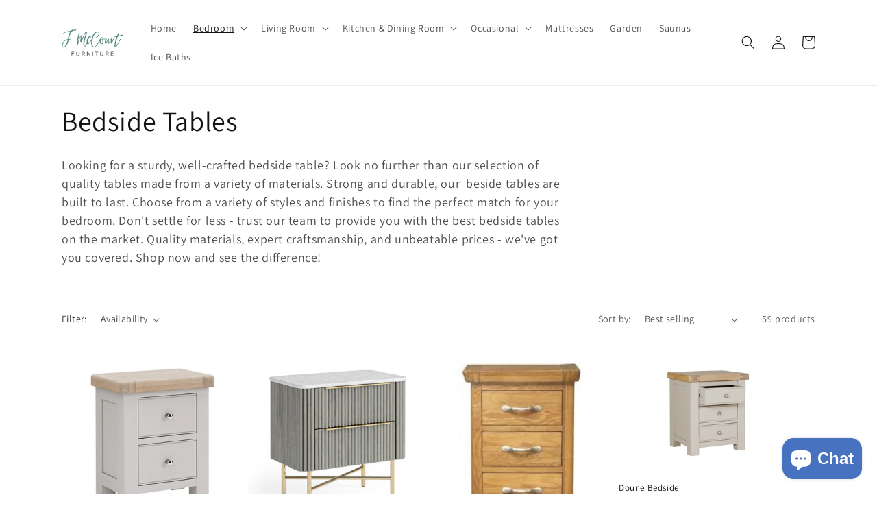

--- FILE ---
content_type: text/html; charset=utf-8
request_url: https://jmccourtsfurniture.com/en-ie/collections/bedside-tables
body_size: 33461
content:
<!doctype html>
<html class="no-js" lang="en">
  <head>
    <meta charset="utf-8">
    <meta http-equiv="X-UA-Compatible" content="IE=edge">
    <meta name="viewport" content="width=device-width,initial-scale=1">
    <meta name="theme-color" content="">
    <link rel="canonical" href="https://jmccourtsfurniture.com/en-ie/collections/bedside-tables">
    <link rel="preconnect" href="https://cdn.shopify.com" crossorigin><link rel="icon" type="image/png" href="//jmccourtsfurniture.com/cdn/shop/files/jmc.png?crop=center&height=32&v=1667774452&width=32"><link rel="preconnect" href="https://fonts.shopifycdn.com" crossorigin><title>
      Bedside Tables
 &ndash; J Mccourt Furniture</title>

    
      <meta name="description" content="Looking for a sturdy, well-crafted bedside table? Look no further than our selection of quality tables made from a variety of materials. Strong and durable, our  beside tables are built to last. Choose from a variety of styles and finishes to find the perfect match for your bedroom. Don&#39;t settle for less - trust our te">
    

    

<meta property="og:site_name" content="J Mccourt Furniture">
<meta property="og:url" content="https://jmccourtsfurniture.com/en-ie/collections/bedside-tables">
<meta property="og:title" content="Bedside Tables">
<meta property="og:type" content="website">
<meta property="og:description" content="Looking for a sturdy, well-crafted bedside table? Look no further than our selection of quality tables made from a variety of materials. Strong and durable, our  beside tables are built to last. Choose from a variety of styles and finishes to find the perfect match for your bedroom. Don&#39;t settle for less - trust our te"><meta property="og:image" content="http://jmccourtsfurniture.com/cdn/shop/files/DHF301_DHF302_DHF304_DHF305_DHF306_DHF307_1_11a63783-06bc-4296-b1e9-06e96c4249e9.jpg?v=1674130148">
  <meta property="og:image:secure_url" content="https://jmccourtsfurniture.com/cdn/shop/files/DHF301_DHF302_DHF304_DHF305_DHF306_DHF307_1_11a63783-06bc-4296-b1e9-06e96c4249e9.jpg?v=1674130148">
  <meta property="og:image:width" content="1920">
  <meta property="og:image:height" content="1014"><meta name="twitter:card" content="summary_large_image">
<meta name="twitter:title" content="Bedside Tables">
<meta name="twitter:description" content="Looking for a sturdy, well-crafted bedside table? Look no further than our selection of quality tables made from a variety of materials. Strong and durable, our  beside tables are built to last. Choose from a variety of styles and finishes to find the perfect match for your bedroom. Don&#39;t settle for less - trust our te">


    <script src="//jmccourtsfurniture.com/cdn/shop/t/1/assets/global.js?v=149496944046504657681665581350" defer="defer"></script>
    <script>window.performance && window.performance.mark && window.performance.mark('shopify.content_for_header.start');</script><meta name="google-site-verification" content="0mUvSlJ837c4HgawP8wOweoQNxZO1CKboIVfssqGZLI">
<meta id="shopify-digital-wallet" name="shopify-digital-wallet" content="/66688286961/digital_wallets/dialog">
<meta name="shopify-checkout-api-token" content="e9694bca14fd167ccfa5e71bcaaf364b">
<link rel="alternate" type="application/atom+xml" title="Feed" href="/en-ie/collections/bedside-tables.atom" />
<link rel="next" href="/en-ie/collections/bedside-tables?page=2">
<link rel="alternate" hreflang="x-default" href="https://jmccourtsfurniture.com/collections/bedside-tables">
<link rel="alternate" hreflang="en" href="https://jmccourtsfurniture.com/collections/bedside-tables">
<link rel="alternate" hreflang="en-IE" href="https://jmccourtsfurniture.com/en-ie/collections/bedside-tables">
<link rel="alternate" type="application/json+oembed" href="https://jmccourtsfurniture.com/en-ie/collections/bedside-tables.oembed">
<script async="async" src="/checkouts/internal/preloads.js?locale=en-IE"></script>
<link rel="preconnect" href="https://shop.app" crossorigin="anonymous">
<script async="async" src="https://shop.app/checkouts/internal/preloads.js?locale=en-IE&shop_id=66688286961" crossorigin="anonymous"></script>
<script id="apple-pay-shop-capabilities" type="application/json">{"shopId":66688286961,"countryCode":"GB","currencyCode":"EUR","merchantCapabilities":["supports3DS"],"merchantId":"gid:\/\/shopify\/Shop\/66688286961","merchantName":"J Mccourt Furniture","requiredBillingContactFields":["postalAddress","email","phone"],"requiredShippingContactFields":["postalAddress","email","phone"],"shippingType":"shipping","supportedNetworks":["visa","maestro","masterCard","amex","discover","elo"],"total":{"type":"pending","label":"J Mccourt Furniture","amount":"1.00"},"shopifyPaymentsEnabled":true,"supportsSubscriptions":true}</script>
<script id="shopify-features" type="application/json">{"accessToken":"e9694bca14fd167ccfa5e71bcaaf364b","betas":["rich-media-storefront-analytics"],"domain":"jmccourtsfurniture.com","predictiveSearch":true,"shopId":66688286961,"locale":"en"}</script>
<script>var Shopify = Shopify || {};
Shopify.shop = "jmccourtsfurniture.myshopify.com";
Shopify.locale = "en";
Shopify.currency = {"active":"EUR","rate":"1.1721024"};
Shopify.country = "IE";
Shopify.theme = {"name":"Dawn","id":136015839473,"schema_name":"Dawn","schema_version":"7.0.1","theme_store_id":887,"role":"main"};
Shopify.theme.handle = "null";
Shopify.theme.style = {"id":null,"handle":null};
Shopify.cdnHost = "jmccourtsfurniture.com/cdn";
Shopify.routes = Shopify.routes || {};
Shopify.routes.root = "/en-ie/";</script>
<script type="module">!function(o){(o.Shopify=o.Shopify||{}).modules=!0}(window);</script>
<script>!function(o){function n(){var o=[];function n(){o.push(Array.prototype.slice.apply(arguments))}return n.q=o,n}var t=o.Shopify=o.Shopify||{};t.loadFeatures=n(),t.autoloadFeatures=n()}(window);</script>
<script>
  window.ShopifyPay = window.ShopifyPay || {};
  window.ShopifyPay.apiHost = "shop.app\/pay";
  window.ShopifyPay.redirectState = null;
</script>
<script id="shop-js-analytics" type="application/json">{"pageType":"collection"}</script>
<script defer="defer" async type="module" src="//jmccourtsfurniture.com/cdn/shopifycloud/shop-js/modules/v2/client.init-shop-cart-sync_BApSsMSl.en.esm.js"></script>
<script defer="defer" async type="module" src="//jmccourtsfurniture.com/cdn/shopifycloud/shop-js/modules/v2/chunk.common_CBoos6YZ.esm.js"></script>
<script type="module">
  await import("//jmccourtsfurniture.com/cdn/shopifycloud/shop-js/modules/v2/client.init-shop-cart-sync_BApSsMSl.en.esm.js");
await import("//jmccourtsfurniture.com/cdn/shopifycloud/shop-js/modules/v2/chunk.common_CBoos6YZ.esm.js");

  window.Shopify.SignInWithShop?.initShopCartSync?.({"fedCMEnabled":true,"windoidEnabled":true});

</script>
<script>
  window.Shopify = window.Shopify || {};
  if (!window.Shopify.featureAssets) window.Shopify.featureAssets = {};
  window.Shopify.featureAssets['shop-js'] = {"shop-cart-sync":["modules/v2/client.shop-cart-sync_DJczDl9f.en.esm.js","modules/v2/chunk.common_CBoos6YZ.esm.js"],"init-fed-cm":["modules/v2/client.init-fed-cm_BzwGC0Wi.en.esm.js","modules/v2/chunk.common_CBoos6YZ.esm.js"],"init-windoid":["modules/v2/client.init-windoid_BS26ThXS.en.esm.js","modules/v2/chunk.common_CBoos6YZ.esm.js"],"shop-cash-offers":["modules/v2/client.shop-cash-offers_DthCPNIO.en.esm.js","modules/v2/chunk.common_CBoos6YZ.esm.js","modules/v2/chunk.modal_Bu1hFZFC.esm.js"],"shop-button":["modules/v2/client.shop-button_D_JX508o.en.esm.js","modules/v2/chunk.common_CBoos6YZ.esm.js"],"init-shop-email-lookup-coordinator":["modules/v2/client.init-shop-email-lookup-coordinator_DFwWcvrS.en.esm.js","modules/v2/chunk.common_CBoos6YZ.esm.js"],"shop-toast-manager":["modules/v2/client.shop-toast-manager_tEhgP2F9.en.esm.js","modules/v2/chunk.common_CBoos6YZ.esm.js"],"shop-login-button":["modules/v2/client.shop-login-button_DwLgFT0K.en.esm.js","modules/v2/chunk.common_CBoos6YZ.esm.js","modules/v2/chunk.modal_Bu1hFZFC.esm.js"],"avatar":["modules/v2/client.avatar_BTnouDA3.en.esm.js"],"init-shop-cart-sync":["modules/v2/client.init-shop-cart-sync_BApSsMSl.en.esm.js","modules/v2/chunk.common_CBoos6YZ.esm.js"],"pay-button":["modules/v2/client.pay-button_BuNmcIr_.en.esm.js","modules/v2/chunk.common_CBoos6YZ.esm.js"],"init-shop-for-new-customer-accounts":["modules/v2/client.init-shop-for-new-customer-accounts_DrjXSI53.en.esm.js","modules/v2/client.shop-login-button_DwLgFT0K.en.esm.js","modules/v2/chunk.common_CBoos6YZ.esm.js","modules/v2/chunk.modal_Bu1hFZFC.esm.js"],"init-customer-accounts-sign-up":["modules/v2/client.init-customer-accounts-sign-up_TlVCiykN.en.esm.js","modules/v2/client.shop-login-button_DwLgFT0K.en.esm.js","modules/v2/chunk.common_CBoos6YZ.esm.js","modules/v2/chunk.modal_Bu1hFZFC.esm.js"],"shop-follow-button":["modules/v2/client.shop-follow-button_C5D3XtBb.en.esm.js","modules/v2/chunk.common_CBoos6YZ.esm.js","modules/v2/chunk.modal_Bu1hFZFC.esm.js"],"checkout-modal":["modules/v2/client.checkout-modal_8TC_1FUY.en.esm.js","modules/v2/chunk.common_CBoos6YZ.esm.js","modules/v2/chunk.modal_Bu1hFZFC.esm.js"],"init-customer-accounts":["modules/v2/client.init-customer-accounts_C0Oh2ljF.en.esm.js","modules/v2/client.shop-login-button_DwLgFT0K.en.esm.js","modules/v2/chunk.common_CBoos6YZ.esm.js","modules/v2/chunk.modal_Bu1hFZFC.esm.js"],"lead-capture":["modules/v2/client.lead-capture_Cq0gfm7I.en.esm.js","modules/v2/chunk.common_CBoos6YZ.esm.js","modules/v2/chunk.modal_Bu1hFZFC.esm.js"],"shop-login":["modules/v2/client.shop-login_BmtnoEUo.en.esm.js","modules/v2/chunk.common_CBoos6YZ.esm.js","modules/v2/chunk.modal_Bu1hFZFC.esm.js"],"payment-terms":["modules/v2/client.payment-terms_BHOWV7U_.en.esm.js","modules/v2/chunk.common_CBoos6YZ.esm.js","modules/v2/chunk.modal_Bu1hFZFC.esm.js"]};
</script>
<script>(function() {
  var isLoaded = false;
  function asyncLoad() {
    if (isLoaded) return;
    isLoaded = true;
    var urls = ["https:\/\/s3.eu-west-1.amazonaws.com\/production-klarna-il-shopify-osm\/a6c5e37d3b587ca7438f15aa90b429b47085a035\/jmccourtsfurniture.myshopify.com-1708624288483.js?shop=jmccourtsfurniture.myshopify.com"];
    for (var i = 0; i < urls.length; i++) {
      var s = document.createElement('script');
      s.type = 'text/javascript';
      s.async = true;
      s.src = urls[i];
      var x = document.getElementsByTagName('script')[0];
      x.parentNode.insertBefore(s, x);
    }
  };
  if(window.attachEvent) {
    window.attachEvent('onload', asyncLoad);
  } else {
    window.addEventListener('load', asyncLoad, false);
  }
})();</script>
<script id="__st">var __st={"a":66688286961,"offset":0,"reqid":"c45f4429-2376-47ca-832c-a9ad8aeaa5d7-1768910108","pageurl":"jmccourtsfurniture.com\/en-ie\/collections\/bedside-tables","u":"6915498cb9d3","p":"collection","rtyp":"collection","rid":412156952817};</script>
<script>window.ShopifyPaypalV4VisibilityTracking = true;</script>
<script id="captcha-bootstrap">!function(){'use strict';const t='contact',e='account',n='new_comment',o=[[t,t],['blogs',n],['comments',n],[t,'customer']],c=[[e,'customer_login'],[e,'guest_login'],[e,'recover_customer_password'],[e,'create_customer']],r=t=>t.map((([t,e])=>`form[action*='/${t}']:not([data-nocaptcha='true']) input[name='form_type'][value='${e}']`)).join(','),a=t=>()=>t?[...document.querySelectorAll(t)].map((t=>t.form)):[];function s(){const t=[...o],e=r(t);return a(e)}const i='password',u='form_key',d=['recaptcha-v3-token','g-recaptcha-response','h-captcha-response',i],f=()=>{try{return window.sessionStorage}catch{return}},m='__shopify_v',_=t=>t.elements[u];function p(t,e,n=!1){try{const o=window.sessionStorage,c=JSON.parse(o.getItem(e)),{data:r}=function(t){const{data:e,action:n}=t;return t[m]||n?{data:e,action:n}:{data:t,action:n}}(c);for(const[e,n]of Object.entries(r))t.elements[e]&&(t.elements[e].value=n);n&&o.removeItem(e)}catch(o){console.error('form repopulation failed',{error:o})}}const l='form_type',E='cptcha';function T(t){t.dataset[E]=!0}const w=window,h=w.document,L='Shopify',v='ce_forms',y='captcha';let A=!1;((t,e)=>{const n=(g='f06e6c50-85a8-45c8-87d0-21a2b65856fe',I='https://cdn.shopify.com/shopifycloud/storefront-forms-hcaptcha/ce_storefront_forms_captcha_hcaptcha.v1.5.2.iife.js',D={infoText:'Protected by hCaptcha',privacyText:'Privacy',termsText:'Terms'},(t,e,n)=>{const o=w[L][v],c=o.bindForm;if(c)return c(t,g,e,D).then(n);var r;o.q.push([[t,g,e,D],n]),r=I,A||(h.body.append(Object.assign(h.createElement('script'),{id:'captcha-provider',async:!0,src:r})),A=!0)});var g,I,D;w[L]=w[L]||{},w[L][v]=w[L][v]||{},w[L][v].q=[],w[L][y]=w[L][y]||{},w[L][y].protect=function(t,e){n(t,void 0,e),T(t)},Object.freeze(w[L][y]),function(t,e,n,w,h,L){const[v,y,A,g]=function(t,e,n){const i=e?o:[],u=t?c:[],d=[...i,...u],f=r(d),m=r(i),_=r(d.filter((([t,e])=>n.includes(e))));return[a(f),a(m),a(_),s()]}(w,h,L),I=t=>{const e=t.target;return e instanceof HTMLFormElement?e:e&&e.form},D=t=>v().includes(t);t.addEventListener('submit',(t=>{const e=I(t);if(!e)return;const n=D(e)&&!e.dataset.hcaptchaBound&&!e.dataset.recaptchaBound,o=_(e),c=g().includes(e)&&(!o||!o.value);(n||c)&&t.preventDefault(),c&&!n&&(function(t){try{if(!f())return;!function(t){const e=f();if(!e)return;const n=_(t);if(!n)return;const o=n.value;o&&e.removeItem(o)}(t);const e=Array.from(Array(32),(()=>Math.random().toString(36)[2])).join('');!function(t,e){_(t)||t.append(Object.assign(document.createElement('input'),{type:'hidden',name:u})),t.elements[u].value=e}(t,e),function(t,e){const n=f();if(!n)return;const o=[...t.querySelectorAll(`input[type='${i}']`)].map((({name:t})=>t)),c=[...d,...o],r={};for(const[a,s]of new FormData(t).entries())c.includes(a)||(r[a]=s);n.setItem(e,JSON.stringify({[m]:1,action:t.action,data:r}))}(t,e)}catch(e){console.error('failed to persist form',e)}}(e),e.submit())}));const S=(t,e)=>{t&&!t.dataset[E]&&(n(t,e.some((e=>e===t))),T(t))};for(const o of['focusin','change'])t.addEventListener(o,(t=>{const e=I(t);D(e)&&S(e,y())}));const B=e.get('form_key'),M=e.get(l),P=B&&M;t.addEventListener('DOMContentLoaded',(()=>{const t=y();if(P)for(const e of t)e.elements[l].value===M&&p(e,B);[...new Set([...A(),...v().filter((t=>'true'===t.dataset.shopifyCaptcha))])].forEach((e=>S(e,t)))}))}(h,new URLSearchParams(w.location.search),n,t,e,['guest_login'])})(!0,!0)}();</script>
<script integrity="sha256-4kQ18oKyAcykRKYeNunJcIwy7WH5gtpwJnB7kiuLZ1E=" data-source-attribution="shopify.loadfeatures" defer="defer" src="//jmccourtsfurniture.com/cdn/shopifycloud/storefront/assets/storefront/load_feature-a0a9edcb.js" crossorigin="anonymous"></script>
<script crossorigin="anonymous" defer="defer" src="//jmccourtsfurniture.com/cdn/shopifycloud/storefront/assets/shopify_pay/storefront-65b4c6d7.js?v=20250812"></script>
<script data-source-attribution="shopify.dynamic_checkout.dynamic.init">var Shopify=Shopify||{};Shopify.PaymentButton=Shopify.PaymentButton||{isStorefrontPortableWallets:!0,init:function(){window.Shopify.PaymentButton.init=function(){};var t=document.createElement("script");t.src="https://jmccourtsfurniture.com/cdn/shopifycloud/portable-wallets/latest/portable-wallets.en.js",t.type="module",document.head.appendChild(t)}};
</script>
<script data-source-attribution="shopify.dynamic_checkout.buyer_consent">
  function portableWalletsHideBuyerConsent(e){var t=document.getElementById("shopify-buyer-consent"),n=document.getElementById("shopify-subscription-policy-button");t&&n&&(t.classList.add("hidden"),t.setAttribute("aria-hidden","true"),n.removeEventListener("click",e))}function portableWalletsShowBuyerConsent(e){var t=document.getElementById("shopify-buyer-consent"),n=document.getElementById("shopify-subscription-policy-button");t&&n&&(t.classList.remove("hidden"),t.removeAttribute("aria-hidden"),n.addEventListener("click",e))}window.Shopify?.PaymentButton&&(window.Shopify.PaymentButton.hideBuyerConsent=portableWalletsHideBuyerConsent,window.Shopify.PaymentButton.showBuyerConsent=portableWalletsShowBuyerConsent);
</script>
<script data-source-attribution="shopify.dynamic_checkout.cart.bootstrap">document.addEventListener("DOMContentLoaded",(function(){function t(){return document.querySelector("shopify-accelerated-checkout-cart, shopify-accelerated-checkout")}if(t())Shopify.PaymentButton.init();else{new MutationObserver((function(e,n){t()&&(Shopify.PaymentButton.init(),n.disconnect())})).observe(document.body,{childList:!0,subtree:!0})}}));
</script>
<link id="shopify-accelerated-checkout-styles" rel="stylesheet" media="screen" href="https://jmccourtsfurniture.com/cdn/shopifycloud/portable-wallets/latest/accelerated-checkout-backwards-compat.css" crossorigin="anonymous">
<style id="shopify-accelerated-checkout-cart">
        #shopify-buyer-consent {
  margin-top: 1em;
  display: inline-block;
  width: 100%;
}

#shopify-buyer-consent.hidden {
  display: none;
}

#shopify-subscription-policy-button {
  background: none;
  border: none;
  padding: 0;
  text-decoration: underline;
  font-size: inherit;
  cursor: pointer;
}

#shopify-subscription-policy-button::before {
  box-shadow: none;
}

      </style>
<script id="sections-script" data-sections="header,footer" defer="defer" src="//jmccourtsfurniture.com/cdn/shop/t/1/compiled_assets/scripts.js?v=455"></script>
<script>window.performance && window.performance.mark && window.performance.mark('shopify.content_for_header.end');</script>


    <style data-shopify>
      @font-face {
  font-family: Assistant;
  font-weight: 400;
  font-style: normal;
  font-display: swap;
  src: url("//jmccourtsfurniture.com/cdn/fonts/assistant/assistant_n4.9120912a469cad1cc292572851508ca49d12e768.woff2") format("woff2"),
       url("//jmccourtsfurniture.com/cdn/fonts/assistant/assistant_n4.6e9875ce64e0fefcd3f4446b7ec9036b3ddd2985.woff") format("woff");
}

      @font-face {
  font-family: Assistant;
  font-weight: 700;
  font-style: normal;
  font-display: swap;
  src: url("//jmccourtsfurniture.com/cdn/fonts/assistant/assistant_n7.bf44452348ec8b8efa3aa3068825305886b1c83c.woff2") format("woff2"),
       url("//jmccourtsfurniture.com/cdn/fonts/assistant/assistant_n7.0c887fee83f6b3bda822f1150b912c72da0f7b64.woff") format("woff");
}

      
      
      @font-face {
  font-family: Assistant;
  font-weight: 400;
  font-style: normal;
  font-display: swap;
  src: url("//jmccourtsfurniture.com/cdn/fonts/assistant/assistant_n4.9120912a469cad1cc292572851508ca49d12e768.woff2") format("woff2"),
       url("//jmccourtsfurniture.com/cdn/fonts/assistant/assistant_n4.6e9875ce64e0fefcd3f4446b7ec9036b3ddd2985.woff") format("woff");
}


      :root {
        --font-body-family: Assistant, sans-serif;
        --font-body-style: normal;
        --font-body-weight: 400;
        --font-body-weight-bold: 700;

        --font-heading-family: Assistant, sans-serif;
        --font-heading-style: normal;
        --font-heading-weight: 400;

        --font-body-scale: 1.0;
        --font-heading-scale: 1.0;

        --color-base-text: 18, 18, 18;
        --color-shadow: 18, 18, 18;
        --color-base-background-1: 255, 255, 255;
        --color-base-background-2: 243, 243, 243;
        --color-base-solid-button-labels: 255, 255, 255;
        --color-base-outline-button-labels: 18, 18, 18;
        --color-base-accent-1: 18, 18, 18;
        --color-base-accent-2: 123, 220, 181;
        --payment-terms-background-color: #ffffff;

        --gradient-base-background-1: #ffffff;
        --gradient-base-background-2: #f3f3f3;
        --gradient-base-accent-1: #121212;
        --gradient-base-accent-2: #7bdcb5;

        --media-padding: px;
        --media-border-opacity: 0.05;
        --media-border-width: 1px;
        --media-radius: 0px;
        --media-shadow-opacity: 0.0;
        --media-shadow-horizontal-offset: 0px;
        --media-shadow-vertical-offset: 4px;
        --media-shadow-blur-radius: 5px;
        --media-shadow-visible: 0;

        --page-width: 120rem;
        --page-width-margin: 0rem;

        --product-card-image-padding: 0.0rem;
        --product-card-corner-radius: 0.0rem;
        --product-card-text-alignment: left;
        --product-card-border-width: 0.0rem;
        --product-card-border-opacity: 0.1;
        --product-card-shadow-opacity: 0.0;
        --product-card-shadow-visible: 0;
        --product-card-shadow-horizontal-offset: 0.0rem;
        --product-card-shadow-vertical-offset: 0.4rem;
        --product-card-shadow-blur-radius: 0.5rem;

        --collection-card-image-padding: 0.0rem;
        --collection-card-corner-radius: 0.0rem;
        --collection-card-text-alignment: left;
        --collection-card-border-width: 0.0rem;
        --collection-card-border-opacity: 0.1;
        --collection-card-shadow-opacity: 0.0;
        --collection-card-shadow-visible: 0;
        --collection-card-shadow-horizontal-offset: 0.0rem;
        --collection-card-shadow-vertical-offset: 0.4rem;
        --collection-card-shadow-blur-radius: 0.5rem;

        --blog-card-image-padding: 0.0rem;
        --blog-card-corner-radius: 0.0rem;
        --blog-card-text-alignment: left;
        --blog-card-border-width: 0.0rem;
        --blog-card-border-opacity: 0.1;
        --blog-card-shadow-opacity: 0.0;
        --blog-card-shadow-visible: 0;
        --blog-card-shadow-horizontal-offset: 0.0rem;
        --blog-card-shadow-vertical-offset: 0.4rem;
        --blog-card-shadow-blur-radius: 0.5rem;

        --badge-corner-radius: 4.0rem;

        --popup-border-width: 1px;
        --popup-border-opacity: 0.1;
        --popup-corner-radius: 0px;
        --popup-shadow-opacity: 0.0;
        --popup-shadow-horizontal-offset: 0px;
        --popup-shadow-vertical-offset: 4px;
        --popup-shadow-blur-radius: 5px;

        --drawer-border-width: 1px;
        --drawer-border-opacity: 0.1;
        --drawer-shadow-opacity: 0.0;
        --drawer-shadow-horizontal-offset: 0px;
        --drawer-shadow-vertical-offset: 4px;
        --drawer-shadow-blur-radius: 5px;

        --spacing-sections-desktop: 0px;
        --spacing-sections-mobile: 0px;

        --grid-desktop-vertical-spacing: 8px;
        --grid-desktop-horizontal-spacing: 8px;
        --grid-mobile-vertical-spacing: 4px;
        --grid-mobile-horizontal-spacing: 4px;

        --text-boxes-border-opacity: 0.1;
        --text-boxes-border-width: 0px;
        --text-boxes-radius: 0px;
        --text-boxes-shadow-opacity: 0.0;
        --text-boxes-shadow-visible: 0;
        --text-boxes-shadow-horizontal-offset: 0px;
        --text-boxes-shadow-vertical-offset: 4px;
        --text-boxes-shadow-blur-radius: 5px;

        --buttons-radius: 0px;
        --buttons-radius-outset: 0px;
        --buttons-border-width: 1px;
        --buttons-border-opacity: 1.0;
        --buttons-shadow-opacity: 0.0;
        --buttons-shadow-visible: 0;
        --buttons-shadow-horizontal-offset: 0px;
        --buttons-shadow-vertical-offset: 4px;
        --buttons-shadow-blur-radius: 5px;
        --buttons-border-offset: 0px;

        --inputs-radius: 0px;
        --inputs-border-width: 1px;
        --inputs-border-opacity: 0.55;
        --inputs-shadow-opacity: 0.0;
        --inputs-shadow-horizontal-offset: 0px;
        --inputs-margin-offset: 0px;
        --inputs-shadow-vertical-offset: 4px;
        --inputs-shadow-blur-radius: 5px;
        --inputs-radius-outset: 0px;

        --variant-pills-radius: 40px;
        --variant-pills-border-width: 1px;
        --variant-pills-border-opacity: 0.55;
        --variant-pills-shadow-opacity: 0.0;
        --variant-pills-shadow-horizontal-offset: 0px;
        --variant-pills-shadow-vertical-offset: 4px;
        --variant-pills-shadow-blur-radius: 5px;
      }

      *,
      *::before,
      *::after {
        box-sizing: inherit;
      }

      html {
        box-sizing: border-box;
        font-size: calc(var(--font-body-scale) * 62.5%);
        height: 100%;
      }

      body {
        display: grid;
        grid-template-rows: auto auto 1fr auto;
        grid-template-columns: 100%;
        min-height: 100%;
        margin: 0;
        font-size: 1.5rem;
        letter-spacing: 0.06rem;
        line-height: calc(1 + 0.8 / var(--font-body-scale));
        font-family: var(--font-body-family);
        font-style: var(--font-body-style);
        font-weight: var(--font-body-weight);
      }

      @media screen and (min-width: 750px) {
        body {
          font-size: 1.6rem;
        }
      }
    </style>

    <link href="//jmccourtsfurniture.com/cdn/shop/t/1/assets/base.css?v=88290808517547527771665581367" rel="stylesheet" type="text/css" media="all" />
<link rel="preload" as="font" href="//jmccourtsfurniture.com/cdn/fonts/assistant/assistant_n4.9120912a469cad1cc292572851508ca49d12e768.woff2" type="font/woff2" crossorigin><link rel="preload" as="font" href="//jmccourtsfurniture.com/cdn/fonts/assistant/assistant_n4.9120912a469cad1cc292572851508ca49d12e768.woff2" type="font/woff2" crossorigin><link rel="stylesheet" href="//jmccourtsfurniture.com/cdn/shop/t/1/assets/component-predictive-search.css?v=83512081251802922551665581346" media="print" onload="this.media='all'"><script>document.documentElement.className = document.documentElement.className.replace('no-js', 'js');
    if (Shopify.designMode) {
      document.documentElement.classList.add('shopify-design-mode');
    }
    </script>
  <script src="https://cdn.shopify.com/extensions/e4b3a77b-20c9-4161-b1bb-deb87046128d/inbox-1253/assets/inbox-chat-loader.js" type="text/javascript" defer="defer"></script>
<link href="https://monorail-edge.shopifysvc.com" rel="dns-prefetch">
<script>(function(){if ("sendBeacon" in navigator && "performance" in window) {try {var session_token_from_headers = performance.getEntriesByType('navigation')[0].serverTiming.find(x => x.name == '_s').description;} catch {var session_token_from_headers = undefined;}var session_cookie_matches = document.cookie.match(/_shopify_s=([^;]*)/);var session_token_from_cookie = session_cookie_matches && session_cookie_matches.length === 2 ? session_cookie_matches[1] : "";var session_token = session_token_from_headers || session_token_from_cookie || "";function handle_abandonment_event(e) {var entries = performance.getEntries().filter(function(entry) {return /monorail-edge.shopifysvc.com/.test(entry.name);});if (!window.abandonment_tracked && entries.length === 0) {window.abandonment_tracked = true;var currentMs = Date.now();var navigation_start = performance.timing.navigationStart;var payload = {shop_id: 66688286961,url: window.location.href,navigation_start,duration: currentMs - navigation_start,session_token,page_type: "collection"};window.navigator.sendBeacon("https://monorail-edge.shopifysvc.com/v1/produce", JSON.stringify({schema_id: "online_store_buyer_site_abandonment/1.1",payload: payload,metadata: {event_created_at_ms: currentMs,event_sent_at_ms: currentMs}}));}}window.addEventListener('pagehide', handle_abandonment_event);}}());</script>
<script id="web-pixels-manager-setup">(function e(e,d,r,n,o){if(void 0===o&&(o={}),!Boolean(null===(a=null===(i=window.Shopify)||void 0===i?void 0:i.analytics)||void 0===a?void 0:a.replayQueue)){var i,a;window.Shopify=window.Shopify||{};var t=window.Shopify;t.analytics=t.analytics||{};var s=t.analytics;s.replayQueue=[],s.publish=function(e,d,r){return s.replayQueue.push([e,d,r]),!0};try{self.performance.mark("wpm:start")}catch(e){}var l=function(){var e={modern:/Edge?\/(1{2}[4-9]|1[2-9]\d|[2-9]\d{2}|\d{4,})\.\d+(\.\d+|)|Firefox\/(1{2}[4-9]|1[2-9]\d|[2-9]\d{2}|\d{4,})\.\d+(\.\d+|)|Chrom(ium|e)\/(9{2}|\d{3,})\.\d+(\.\d+|)|(Maci|X1{2}).+ Version\/(15\.\d+|(1[6-9]|[2-9]\d|\d{3,})\.\d+)([,.]\d+|)( \(\w+\)|)( Mobile\/\w+|) Safari\/|Chrome.+OPR\/(9{2}|\d{3,})\.\d+\.\d+|(CPU[ +]OS|iPhone[ +]OS|CPU[ +]iPhone|CPU IPhone OS|CPU iPad OS)[ +]+(15[._]\d+|(1[6-9]|[2-9]\d|\d{3,})[._]\d+)([._]\d+|)|Android:?[ /-](13[3-9]|1[4-9]\d|[2-9]\d{2}|\d{4,})(\.\d+|)(\.\d+|)|Android.+Firefox\/(13[5-9]|1[4-9]\d|[2-9]\d{2}|\d{4,})\.\d+(\.\d+|)|Android.+Chrom(ium|e)\/(13[3-9]|1[4-9]\d|[2-9]\d{2}|\d{4,})\.\d+(\.\d+|)|SamsungBrowser\/([2-9]\d|\d{3,})\.\d+/,legacy:/Edge?\/(1[6-9]|[2-9]\d|\d{3,})\.\d+(\.\d+|)|Firefox\/(5[4-9]|[6-9]\d|\d{3,})\.\d+(\.\d+|)|Chrom(ium|e)\/(5[1-9]|[6-9]\d|\d{3,})\.\d+(\.\d+|)([\d.]+$|.*Safari\/(?![\d.]+ Edge\/[\d.]+$))|(Maci|X1{2}).+ Version\/(10\.\d+|(1[1-9]|[2-9]\d|\d{3,})\.\d+)([,.]\d+|)( \(\w+\)|)( Mobile\/\w+|) Safari\/|Chrome.+OPR\/(3[89]|[4-9]\d|\d{3,})\.\d+\.\d+|(CPU[ +]OS|iPhone[ +]OS|CPU[ +]iPhone|CPU IPhone OS|CPU iPad OS)[ +]+(10[._]\d+|(1[1-9]|[2-9]\d|\d{3,})[._]\d+)([._]\d+|)|Android:?[ /-](13[3-9]|1[4-9]\d|[2-9]\d{2}|\d{4,})(\.\d+|)(\.\d+|)|Mobile Safari.+OPR\/([89]\d|\d{3,})\.\d+\.\d+|Android.+Firefox\/(13[5-9]|1[4-9]\d|[2-9]\d{2}|\d{4,})\.\d+(\.\d+|)|Android.+Chrom(ium|e)\/(13[3-9]|1[4-9]\d|[2-9]\d{2}|\d{4,})\.\d+(\.\d+|)|Android.+(UC? ?Browser|UCWEB|U3)[ /]?(15\.([5-9]|\d{2,})|(1[6-9]|[2-9]\d|\d{3,})\.\d+)\.\d+|SamsungBrowser\/(5\.\d+|([6-9]|\d{2,})\.\d+)|Android.+MQ{2}Browser\/(14(\.(9|\d{2,})|)|(1[5-9]|[2-9]\d|\d{3,})(\.\d+|))(\.\d+|)|K[Aa][Ii]OS\/(3\.\d+|([4-9]|\d{2,})\.\d+)(\.\d+|)/},d=e.modern,r=e.legacy,n=navigator.userAgent;return n.match(d)?"modern":n.match(r)?"legacy":"unknown"}(),u="modern"===l?"modern":"legacy",c=(null!=n?n:{modern:"",legacy:""})[u],f=function(e){return[e.baseUrl,"/wpm","/b",e.hashVersion,"modern"===e.buildTarget?"m":"l",".js"].join("")}({baseUrl:d,hashVersion:r,buildTarget:u}),m=function(e){var d=e.version,r=e.bundleTarget,n=e.surface,o=e.pageUrl,i=e.monorailEndpoint;return{emit:function(e){var a=e.status,t=e.errorMsg,s=(new Date).getTime(),l=JSON.stringify({metadata:{event_sent_at_ms:s},events:[{schema_id:"web_pixels_manager_load/3.1",payload:{version:d,bundle_target:r,page_url:o,status:a,surface:n,error_msg:t},metadata:{event_created_at_ms:s}}]});if(!i)return console&&console.warn&&console.warn("[Web Pixels Manager] No Monorail endpoint provided, skipping logging."),!1;try{return self.navigator.sendBeacon.bind(self.navigator)(i,l)}catch(e){}var u=new XMLHttpRequest;try{return u.open("POST",i,!0),u.setRequestHeader("Content-Type","text/plain"),u.send(l),!0}catch(e){return console&&console.warn&&console.warn("[Web Pixels Manager] Got an unhandled error while logging to Monorail."),!1}}}}({version:r,bundleTarget:l,surface:e.surface,pageUrl:self.location.href,monorailEndpoint:e.monorailEndpoint});try{o.browserTarget=l,function(e){var d=e.src,r=e.async,n=void 0===r||r,o=e.onload,i=e.onerror,a=e.sri,t=e.scriptDataAttributes,s=void 0===t?{}:t,l=document.createElement("script"),u=document.querySelector("head"),c=document.querySelector("body");if(l.async=n,l.src=d,a&&(l.integrity=a,l.crossOrigin="anonymous"),s)for(var f in s)if(Object.prototype.hasOwnProperty.call(s,f))try{l.dataset[f]=s[f]}catch(e){}if(o&&l.addEventListener("load",o),i&&l.addEventListener("error",i),u)u.appendChild(l);else{if(!c)throw new Error("Did not find a head or body element to append the script");c.appendChild(l)}}({src:f,async:!0,onload:function(){if(!function(){var e,d;return Boolean(null===(d=null===(e=window.Shopify)||void 0===e?void 0:e.analytics)||void 0===d?void 0:d.initialized)}()){var d=window.webPixelsManager.init(e)||void 0;if(d){var r=window.Shopify.analytics;r.replayQueue.forEach((function(e){var r=e[0],n=e[1],o=e[2];d.publishCustomEvent(r,n,o)})),r.replayQueue=[],r.publish=d.publishCustomEvent,r.visitor=d.visitor,r.initialized=!0}}},onerror:function(){return m.emit({status:"failed",errorMsg:"".concat(f," has failed to load")})},sri:function(e){var d=/^sha384-[A-Za-z0-9+/=]+$/;return"string"==typeof e&&d.test(e)}(c)?c:"",scriptDataAttributes:o}),m.emit({status:"loading"})}catch(e){m.emit({status:"failed",errorMsg:(null==e?void 0:e.message)||"Unknown error"})}}})({shopId: 66688286961,storefrontBaseUrl: "https://jmccourtsfurniture.com",extensionsBaseUrl: "https://extensions.shopifycdn.com/cdn/shopifycloud/web-pixels-manager",monorailEndpoint: "https://monorail-edge.shopifysvc.com/unstable/produce_batch",surface: "storefront-renderer",enabledBetaFlags: ["2dca8a86"],webPixelsConfigList: [{"id":"495288561","configuration":"{\"config\":\"{\\\"pixel_id\\\":\\\"GT-W6BZ88K\\\",\\\"target_country\\\":\\\"GB\\\",\\\"gtag_events\\\":[{\\\"type\\\":\\\"purchase\\\",\\\"action_label\\\":\\\"MC-PDFSEBQC2K\\\"},{\\\"type\\\":\\\"page_view\\\",\\\"action_label\\\":\\\"MC-PDFSEBQC2K\\\"},{\\\"type\\\":\\\"view_item\\\",\\\"action_label\\\":\\\"MC-PDFSEBQC2K\\\"}],\\\"enable_monitoring_mode\\\":false}\"}","eventPayloadVersion":"v1","runtimeContext":"OPEN","scriptVersion":"b2a88bafab3e21179ed38636efcd8a93","type":"APP","apiClientId":1780363,"privacyPurposes":[],"dataSharingAdjustments":{"protectedCustomerApprovalScopes":["read_customer_address","read_customer_email","read_customer_name","read_customer_personal_data","read_customer_phone"]}},{"id":"215711985","configuration":"{\"pixel_id\":\"1986683038389811\",\"pixel_type\":\"facebook_pixel\",\"metaapp_system_user_token\":\"-\"}","eventPayloadVersion":"v1","runtimeContext":"OPEN","scriptVersion":"ca16bc87fe92b6042fbaa3acc2fbdaa6","type":"APP","apiClientId":2329312,"privacyPurposes":["ANALYTICS","MARKETING","SALE_OF_DATA"],"dataSharingAdjustments":{"protectedCustomerApprovalScopes":["read_customer_address","read_customer_email","read_customer_name","read_customer_personal_data","read_customer_phone"]}},{"id":"195101053","eventPayloadVersion":"v1","runtimeContext":"LAX","scriptVersion":"1","type":"CUSTOM","privacyPurposes":["ANALYTICS"],"name":"Google Analytics tag (migrated)"},{"id":"shopify-app-pixel","configuration":"{}","eventPayloadVersion":"v1","runtimeContext":"STRICT","scriptVersion":"0450","apiClientId":"shopify-pixel","type":"APP","privacyPurposes":["ANALYTICS","MARKETING"]},{"id":"shopify-custom-pixel","eventPayloadVersion":"v1","runtimeContext":"LAX","scriptVersion":"0450","apiClientId":"shopify-pixel","type":"CUSTOM","privacyPurposes":["ANALYTICS","MARKETING"]}],isMerchantRequest: false,initData: {"shop":{"name":"J Mccourt Furniture","paymentSettings":{"currencyCode":"GBP"},"myshopifyDomain":"jmccourtsfurniture.myshopify.com","countryCode":"GB","storefrontUrl":"https:\/\/jmccourtsfurniture.com\/en-ie"},"customer":null,"cart":null,"checkout":null,"productVariants":[],"purchasingCompany":null},},"https://jmccourtsfurniture.com/cdn","fcfee988w5aeb613cpc8e4bc33m6693e112",{"modern":"","legacy":""},{"shopId":"66688286961","storefrontBaseUrl":"https:\/\/jmccourtsfurniture.com","extensionBaseUrl":"https:\/\/extensions.shopifycdn.com\/cdn\/shopifycloud\/web-pixels-manager","surface":"storefront-renderer","enabledBetaFlags":"[\"2dca8a86\"]","isMerchantRequest":"false","hashVersion":"fcfee988w5aeb613cpc8e4bc33m6693e112","publish":"custom","events":"[[\"page_viewed\",{}],[\"collection_viewed\",{\"collection\":{\"id\":\"412156952817\",\"title\":\"Bedside Tables\",\"productVariants\":[{\"price\":{\"amount\":216.95,\"currencyCode\":\"EUR\"},\"product\":{\"title\":\"Salcombe Bedside - Stone\",\"vendor\":\"J Mccourt Furniture\",\"id\":\"8132710203633\",\"untranslatedTitle\":\"Salcombe Bedside - Stone\",\"url\":\"\/en-ie\/products\/salcombe-bedside-stone\",\"type\":\"\"},\"id\":\"44339052183793\",\"image\":{\"src\":\"\/\/jmccourtsfurniture.com\/cdn\/shop\/files\/G8278-SALCOMBE_GREY_BEDSIDE_CHROME_HD.jpg?v=1723729311\"},\"sku\":\"\",\"title\":\"Default Title\",\"untranslatedTitle\":\"Default Title\"},{\"price\":{\"amount\":398.95,\"currencyCode\":\"EUR\"},\"product\":{\"title\":\"Isabella Bedside\",\"vendor\":\"J Mccourt Furniture\",\"id\":\"8142811136241\",\"untranslatedTitle\":\"Isabella Bedside\",\"url\":\"\/en-ie\/products\/isabella-bedside\",\"type\":\"\"},\"id\":\"44372028096753\",\"image\":{\"src\":\"\/\/jmccourtsfurniture.com\/cdn\/shop\/files\/isabellabedside-5_994x994_31c613c3-ef05-4d28-80fc-f879e98029db.jpg?v=1709556082\"},\"sku\":\"\",\"title\":\"Default Title\",\"untranslatedTitle\":\"Default Title\"},{\"price\":{\"amount\":140.95,\"currencyCode\":\"EUR\"},\"product\":{\"title\":\"Manhattan Bedside\",\"vendor\":\"jmccourtsfurniture\",\"id\":\"7833296306417\",\"untranslatedTitle\":\"Manhattan Bedside\",\"url\":\"\/en-ie\/products\/manhattan-range-bedside-available-in-oak-or-cream-oak\",\"type\":\"\"},\"id\":\"43380906459377\",\"image\":{\"src\":\"\/\/jmccourtsfurniture.com\/cdn\/shop\/products\/download_4_4b29a2bc-f3fd-49f7-9d10-33d588769eeb.jpg?v=1665587785\"},\"sku\":\"\",\"title\":\"Default Title\",\"untranslatedTitle\":\"Default Title\"},{\"price\":{\"amount\":222.95,\"currencyCode\":\"EUR\"},\"product\":{\"title\":\"Doune Bedside\",\"vendor\":\"J Mccourt Furniture\",\"id\":\"15517459186045\",\"untranslatedTitle\":\"Doune Bedside\",\"url\":\"\/en-ie\/products\/doune-bedside\",\"type\":\"\"},\"id\":\"56868846698877\",\"image\":{\"src\":\"\/\/jmccourtsfurniture.com\/cdn\/shop\/files\/rn-image_picker_lib_temp_d68d51e0-8481-4c31-88b2-611bf2813dea.jpg?v=1757425952\"},\"sku\":null,\"title\":\"Default Title\",\"untranslatedTitle\":\"Default Title\"},{\"price\":{\"amount\":257.95,\"currencyCode\":\"EUR\"},\"product\":{\"title\":\"Chatsworth Bedside\",\"vendor\":\"J Mccourt Furniture\",\"id\":\"15432215167357\",\"untranslatedTitle\":\"Chatsworth Bedside\",\"url\":\"\/en-ie\/products\/chatsworth-bedside\",\"type\":\"\"},\"id\":\"56604535488893\",\"image\":{\"src\":\"\/\/jmccourtsfurniture.com\/cdn\/shop\/files\/rn-image_picker_lib_temp_e1dd21d8-4eeb-4e4a-ad30-f34450fca3a4.jpg?v=1754135065\"},\"sku\":null,\"title\":\"Default Title\",\"untranslatedTitle\":\"Default Title\"},{\"price\":{\"amount\":140.95,\"currencyCode\":\"EUR\"},\"product\":{\"title\":\"Harley Narrow Bedside\",\"vendor\":\"J Mccourt Furniture\",\"id\":\"15302541476221\",\"untranslatedTitle\":\"Harley Narrow Bedside\",\"url\":\"\/en-ie\/products\/harley-bedside\",\"type\":\"\"},\"id\":\"56232220623229\",\"image\":{\"src\":\"\/\/jmccourtsfurniture.com\/cdn\/shop\/files\/rn-image_picker_lib_temp_74e2de5a-df7b-41bf-bafe-e9b2cfc860f3.jpg?v=1750071614\"},\"sku\":null,\"title\":\"Default Title\",\"untranslatedTitle\":\"Default Title\"},{\"price\":{\"amount\":293.95,\"currencyCode\":\"EUR\"},\"product\":{\"title\":\"Harley Bedside\",\"vendor\":\"J Mccourt Furniture\",\"id\":\"15302513164669\",\"untranslatedTitle\":\"Harley Bedside\",\"url\":\"\/en-ie\/products\/harley\",\"type\":\"\"},\"id\":\"56232155054461\",\"image\":{\"src\":\"\/\/jmccourtsfurniture.com\/cdn\/shop\/files\/rn-image_picker_lib_temp_00d0a517-c4a3-42a0-88a5-5e6837583c2c.jpg?v=1750070847\"},\"sku\":null,\"title\":\"Default Title\",\"untranslatedTitle\":\"Default Title\"},{\"price\":{\"amount\":211.95,\"currencyCode\":\"EUR\"},\"product\":{\"title\":\"SOHO 3 DRWR Bedside - Natural\",\"vendor\":\"J Mccourt Furniture\",\"id\":\"15090628264317\",\"untranslatedTitle\":\"SOHO 3 DRWR Bedside - Natural\",\"url\":\"\/en-ie\/products\/soho-3-drwr-bedside\",\"type\":\"\"},\"id\":\"55569750720893\",\"image\":{\"src\":\"\/\/jmccourtsfurniture.com\/cdn\/shop\/files\/G8906-Soho_Bedside_Natural.jpg?v=1742571735\"},\"sku\":null,\"title\":\"Default Title\",\"untranslatedTitle\":\"Default Title\"},{\"price\":{\"amount\":211.95,\"currencyCode\":\"EUR\"},\"product\":{\"title\":\"SOHO 3 DRWR Bedside - Brown\",\"vendor\":\"J Mccourt Furniture\",\"id\":\"15090619810173\",\"untranslatedTitle\":\"SOHO 3 DRWR Bedside - Brown\",\"url\":\"\/en-ie\/products\/soho-3-drwr-bedside-brown\",\"type\":\"\"},\"id\":\"55569727586685\",\"image\":{\"src\":\"\/\/jmccourtsfurniture.com\/cdn\/shop\/files\/G9160-Soho_Bedside_Brown.jpg?v=1742571602\"},\"sku\":\"\",\"title\":\"Default Title\",\"untranslatedTitle\":\"Default Title\"},{\"price\":{\"amount\":128.95,\"currencyCode\":\"EUR\"},\"product\":{\"title\":\"Paris Narrow Bedside - Light\",\"vendor\":\"J Mccourt Furniture\",\"id\":\"15074145993085\",\"untranslatedTitle\":\"Paris Narrow Bedside - Light\",\"url\":\"\/en-ie\/products\/paris-narrow-bedside-light\",\"type\":\"\"},\"id\":\"55515544453501\",\"image\":{\"src\":\"\/\/jmccourtsfurniture.com\/cdn\/shop\/files\/G9057-Paris_2DrawersBedside.jpg?v=1741968740\"},\"sku\":null,\"title\":\"Default Title\",\"untranslatedTitle\":\"Default Title\"},{\"price\":{\"amount\":187.95,\"currencyCode\":\"EUR\"},\"product\":{\"title\":\"Paris Bedside - Light\",\"vendor\":\"J Mccourt Furniture\",\"id\":\"15074144387453\",\"untranslatedTitle\":\"Paris Bedside - Light\",\"url\":\"\/en-ie\/products\/paris-bedside-light\",\"type\":\"\"},\"id\":\"55515539734909\",\"image\":{\"src\":\"\/\/jmccourtsfurniture.com\/cdn\/shop\/files\/G9058-Paris_3DrawersBedside.jpg?v=1741968671\"},\"sku\":null,\"title\":\"Default Title\",\"untranslatedTitle\":\"Default Title\"},{\"price\":{\"amount\":128.95,\"currencyCode\":\"EUR\"},\"product\":{\"title\":\"Paris Narrow Bedside - Brown\",\"vendor\":\"J Mccourt Furniture\",\"id\":\"15074107261309\",\"untranslatedTitle\":\"Paris Narrow Bedside - Brown\",\"url\":\"\/en-ie\/products\/paris-narrow-bedside-brown\",\"type\":\"\"},\"id\":\"55515432485245\",\"image\":{\"src\":\"\/\/jmccourtsfurniture.com\/cdn\/shop\/files\/IMG-20250308-WA0010.jpg?v=1741967532\"},\"sku\":\"\",\"title\":\"Default Title\",\"untranslatedTitle\":\"Default Title\"},{\"price\":{\"amount\":187.95,\"currencyCode\":\"EUR\"},\"product\":{\"title\":\"Paris Bedside - Brown\",\"vendor\":\"J Mccourt Furniture\",\"id\":\"15074101526909\",\"untranslatedTitle\":\"Paris Bedside - Brown\",\"url\":\"\/en-ie\/products\/paris-bedside-brown\",\"type\":\"\"},\"id\":\"55515412726141\",\"image\":{\"src\":\"\/\/jmccourtsfurniture.com\/cdn\/shop\/files\/IMG-20250308-WA0011.jpg?v=1741967394\"},\"sku\":\"\",\"title\":\"Default Title\",\"untranslatedTitle\":\"Default Title\"},{\"price\":{\"amount\":128.95,\"currencyCode\":\"EUR\"},\"product\":{\"title\":\"Modern Country Bedside - Grey\",\"vendor\":\"J Mccourt Furniture\",\"id\":\"15073635860861\",\"untranslatedTitle\":\"Modern Country Bedside - Grey\",\"url\":\"\/en-ie\/products\/modern-country-bedside-grey\",\"type\":\"\"},\"id\":\"55514116555133\",\"image\":{\"src\":\"\/\/jmccourtsfurniture.com\/cdn\/shop\/files\/G8859--MCO_01_Bedside__Grey_Metal_knob.jpg?v=1741959320\"},\"sku\":null,\"title\":\"Default Title\",\"untranslatedTitle\":\"Default Title\"},{\"price\":{\"amount\":128.95,\"currencyCode\":\"EUR\"},\"product\":{\"title\":\"Modern Country Bedside - Coconut\",\"vendor\":\"J Mccourt Furniture\",\"id\":\"15058087248253\",\"untranslatedTitle\":\"Modern Country Bedside - Coconut\",\"url\":\"\/en-ie\/products\/modern-country-bedside-coconut\",\"type\":\"\"},\"id\":\"55457626292605\",\"image\":{\"src\":\"\/\/jmccourtsfurniture.com\/cdn\/shop\/files\/G8822-MCO-01_Bedside__CoCo_Metal_knob.jpg?v=1741365433\"},\"sku\":null,\"title\":\"Default Title\",\"untranslatedTitle\":\"Default Title\"},{\"price\":{\"amount\":128.95,\"currencyCode\":\"EUR\"},\"product\":{\"title\":\"Modern Country Bedside - Oak\",\"vendor\":\"J Mccourt Furniture\",\"id\":\"15057981833597\",\"untranslatedTitle\":\"Modern Country Bedside - Oak\",\"url\":\"\/en-ie\/products\/modern-country-bedside-oak\",\"type\":\"\"},\"id\":\"55457276199293\",\"image\":{\"src\":\"\/\/jmccourtsfurniture.com\/cdn\/shop\/files\/G8785-MCO_01_Bedside.jpg?v=1741361686\"},\"sku\":\"\",\"title\":\"Default Title\",\"untranslatedTitle\":\"Default Title\"}]}}]]"});</script><script>
  window.ShopifyAnalytics = window.ShopifyAnalytics || {};
  window.ShopifyAnalytics.meta = window.ShopifyAnalytics.meta || {};
  window.ShopifyAnalytics.meta.currency = 'EUR';
  var meta = {"products":[{"id":8132710203633,"gid":"gid:\/\/shopify\/Product\/8132710203633","vendor":"J Mccourt Furniture","type":"","handle":"salcombe-bedside-stone","variants":[{"id":44339052183793,"price":21695,"name":"Salcombe Bedside - Stone","public_title":null,"sku":""}],"remote":false},{"id":8142811136241,"gid":"gid:\/\/shopify\/Product\/8142811136241","vendor":"J Mccourt Furniture","type":"","handle":"isabella-bedside","variants":[{"id":44372028096753,"price":39895,"name":"Isabella Bedside","public_title":null,"sku":""}],"remote":false},{"id":7833296306417,"gid":"gid:\/\/shopify\/Product\/7833296306417","vendor":"jmccourtsfurniture","type":"","handle":"manhattan-range-bedside-available-in-oak-or-cream-oak","variants":[{"id":43380906459377,"price":14095,"name":"Manhattan Bedside","public_title":null,"sku":""}],"remote":false},{"id":15517459186045,"gid":"gid:\/\/shopify\/Product\/15517459186045","vendor":"J Mccourt Furniture","type":"","handle":"doune-bedside","variants":[{"id":56868846698877,"price":22295,"name":"Doune Bedside","public_title":null,"sku":null}],"remote":false},{"id":15432215167357,"gid":"gid:\/\/shopify\/Product\/15432215167357","vendor":"J Mccourt Furniture","type":"","handle":"chatsworth-bedside","variants":[{"id":56604535488893,"price":25795,"name":"Chatsworth Bedside","public_title":null,"sku":null}],"remote":false},{"id":15302541476221,"gid":"gid:\/\/shopify\/Product\/15302541476221","vendor":"J Mccourt Furniture","type":"","handle":"harley-bedside","variants":[{"id":56232220623229,"price":14095,"name":"Harley Narrow Bedside","public_title":null,"sku":null}],"remote":false},{"id":15302513164669,"gid":"gid:\/\/shopify\/Product\/15302513164669","vendor":"J Mccourt Furniture","type":"","handle":"harley","variants":[{"id":56232155054461,"price":29395,"name":"Harley Bedside","public_title":null,"sku":null}],"remote":false},{"id":15090628264317,"gid":"gid:\/\/shopify\/Product\/15090628264317","vendor":"J Mccourt Furniture","type":"","handle":"soho-3-drwr-bedside","variants":[{"id":55569750720893,"price":21195,"name":"SOHO 3 DRWR Bedside - Natural","public_title":null,"sku":null}],"remote":false},{"id":15090619810173,"gid":"gid:\/\/shopify\/Product\/15090619810173","vendor":"J Mccourt Furniture","type":"","handle":"soho-3-drwr-bedside-brown","variants":[{"id":55569727586685,"price":21195,"name":"SOHO 3 DRWR Bedside - Brown","public_title":null,"sku":""}],"remote":false},{"id":15074145993085,"gid":"gid:\/\/shopify\/Product\/15074145993085","vendor":"J Mccourt Furniture","type":"","handle":"paris-narrow-bedside-light","variants":[{"id":55515544453501,"price":12895,"name":"Paris Narrow Bedside - Light","public_title":null,"sku":null}],"remote":false},{"id":15074144387453,"gid":"gid:\/\/shopify\/Product\/15074144387453","vendor":"J Mccourt Furniture","type":"","handle":"paris-bedside-light","variants":[{"id":55515539734909,"price":18795,"name":"Paris Bedside - Light","public_title":null,"sku":null}],"remote":false},{"id":15074107261309,"gid":"gid:\/\/shopify\/Product\/15074107261309","vendor":"J Mccourt Furniture","type":"","handle":"paris-narrow-bedside-brown","variants":[{"id":55515432485245,"price":12895,"name":"Paris Narrow Bedside - Brown","public_title":null,"sku":""}],"remote":false},{"id":15074101526909,"gid":"gid:\/\/shopify\/Product\/15074101526909","vendor":"J Mccourt Furniture","type":"","handle":"paris-bedside-brown","variants":[{"id":55515412726141,"price":18795,"name":"Paris Bedside - Brown","public_title":null,"sku":""}],"remote":false},{"id":15073635860861,"gid":"gid:\/\/shopify\/Product\/15073635860861","vendor":"J Mccourt Furniture","type":"","handle":"modern-country-bedside-grey","variants":[{"id":55514116555133,"price":12895,"name":"Modern Country Bedside - Grey","public_title":null,"sku":null}],"remote":false},{"id":15058087248253,"gid":"gid:\/\/shopify\/Product\/15058087248253","vendor":"J Mccourt Furniture","type":"","handle":"modern-country-bedside-coconut","variants":[{"id":55457626292605,"price":12895,"name":"Modern Country Bedside - Coconut","public_title":null,"sku":null}],"remote":false},{"id":15057981833597,"gid":"gid:\/\/shopify\/Product\/15057981833597","vendor":"J Mccourt Furniture","type":"","handle":"modern-country-bedside-oak","variants":[{"id":55457276199293,"price":12895,"name":"Modern Country Bedside - Oak","public_title":null,"sku":""}],"remote":false}],"page":{"pageType":"collection","resourceType":"collection","resourceId":412156952817,"requestId":"c45f4429-2376-47ca-832c-a9ad8aeaa5d7-1768910108"}};
  for (var attr in meta) {
    window.ShopifyAnalytics.meta[attr] = meta[attr];
  }
</script>
<script class="analytics">
  (function () {
    var customDocumentWrite = function(content) {
      var jquery = null;

      if (window.jQuery) {
        jquery = window.jQuery;
      } else if (window.Checkout && window.Checkout.$) {
        jquery = window.Checkout.$;
      }

      if (jquery) {
        jquery('body').append(content);
      }
    };

    var hasLoggedConversion = function(token) {
      if (token) {
        return document.cookie.indexOf('loggedConversion=' + token) !== -1;
      }
      return false;
    }

    var setCookieIfConversion = function(token) {
      if (token) {
        var twoMonthsFromNow = new Date(Date.now());
        twoMonthsFromNow.setMonth(twoMonthsFromNow.getMonth() + 2);

        document.cookie = 'loggedConversion=' + token + '; expires=' + twoMonthsFromNow;
      }
    }

    var trekkie = window.ShopifyAnalytics.lib = window.trekkie = window.trekkie || [];
    if (trekkie.integrations) {
      return;
    }
    trekkie.methods = [
      'identify',
      'page',
      'ready',
      'track',
      'trackForm',
      'trackLink'
    ];
    trekkie.factory = function(method) {
      return function() {
        var args = Array.prototype.slice.call(arguments);
        args.unshift(method);
        trekkie.push(args);
        return trekkie;
      };
    };
    for (var i = 0; i < trekkie.methods.length; i++) {
      var key = trekkie.methods[i];
      trekkie[key] = trekkie.factory(key);
    }
    trekkie.load = function(config) {
      trekkie.config = config || {};
      trekkie.config.initialDocumentCookie = document.cookie;
      var first = document.getElementsByTagName('script')[0];
      var script = document.createElement('script');
      script.type = 'text/javascript';
      script.onerror = function(e) {
        var scriptFallback = document.createElement('script');
        scriptFallback.type = 'text/javascript';
        scriptFallback.onerror = function(error) {
                var Monorail = {
      produce: function produce(monorailDomain, schemaId, payload) {
        var currentMs = new Date().getTime();
        var event = {
          schema_id: schemaId,
          payload: payload,
          metadata: {
            event_created_at_ms: currentMs,
            event_sent_at_ms: currentMs
          }
        };
        return Monorail.sendRequest("https://" + monorailDomain + "/v1/produce", JSON.stringify(event));
      },
      sendRequest: function sendRequest(endpointUrl, payload) {
        // Try the sendBeacon API
        if (window && window.navigator && typeof window.navigator.sendBeacon === 'function' && typeof window.Blob === 'function' && !Monorail.isIos12()) {
          var blobData = new window.Blob([payload], {
            type: 'text/plain'
          });

          if (window.navigator.sendBeacon(endpointUrl, blobData)) {
            return true;
          } // sendBeacon was not successful

        } // XHR beacon

        var xhr = new XMLHttpRequest();

        try {
          xhr.open('POST', endpointUrl);
          xhr.setRequestHeader('Content-Type', 'text/plain');
          xhr.send(payload);
        } catch (e) {
          console.log(e);
        }

        return false;
      },
      isIos12: function isIos12() {
        return window.navigator.userAgent.lastIndexOf('iPhone; CPU iPhone OS 12_') !== -1 || window.navigator.userAgent.lastIndexOf('iPad; CPU OS 12_') !== -1;
      }
    };
    Monorail.produce('monorail-edge.shopifysvc.com',
      'trekkie_storefront_load_errors/1.1',
      {shop_id: 66688286961,
      theme_id: 136015839473,
      app_name: "storefront",
      context_url: window.location.href,
      source_url: "//jmccourtsfurniture.com/cdn/s/trekkie.storefront.cd680fe47e6c39ca5d5df5f0a32d569bc48c0f27.min.js"});

        };
        scriptFallback.async = true;
        scriptFallback.src = '//jmccourtsfurniture.com/cdn/s/trekkie.storefront.cd680fe47e6c39ca5d5df5f0a32d569bc48c0f27.min.js';
        first.parentNode.insertBefore(scriptFallback, first);
      };
      script.async = true;
      script.src = '//jmccourtsfurniture.com/cdn/s/trekkie.storefront.cd680fe47e6c39ca5d5df5f0a32d569bc48c0f27.min.js';
      first.parentNode.insertBefore(script, first);
    };
    trekkie.load(
      {"Trekkie":{"appName":"storefront","development":false,"defaultAttributes":{"shopId":66688286961,"isMerchantRequest":null,"themeId":136015839473,"themeCityHash":"15443229431736726615","contentLanguage":"en","currency":"EUR","eventMetadataId":"603c1e1c-2fe2-46fb-9977-6a36cd968993"},"isServerSideCookieWritingEnabled":true,"monorailRegion":"shop_domain","enabledBetaFlags":["65f19447"]},"Session Attribution":{},"S2S":{"facebookCapiEnabled":true,"source":"trekkie-storefront-renderer","apiClientId":580111}}
    );

    var loaded = false;
    trekkie.ready(function() {
      if (loaded) return;
      loaded = true;

      window.ShopifyAnalytics.lib = window.trekkie;

      var originalDocumentWrite = document.write;
      document.write = customDocumentWrite;
      try { window.ShopifyAnalytics.merchantGoogleAnalytics.call(this); } catch(error) {};
      document.write = originalDocumentWrite;

      window.ShopifyAnalytics.lib.page(null,{"pageType":"collection","resourceType":"collection","resourceId":412156952817,"requestId":"c45f4429-2376-47ca-832c-a9ad8aeaa5d7-1768910108","shopifyEmitted":true});

      var match = window.location.pathname.match(/checkouts\/(.+)\/(thank_you|post_purchase)/)
      var token = match? match[1]: undefined;
      if (!hasLoggedConversion(token)) {
        setCookieIfConversion(token);
        window.ShopifyAnalytics.lib.track("Viewed Product Category",{"currency":"EUR","category":"Collection: bedside-tables","collectionName":"bedside-tables","collectionId":412156952817,"nonInteraction":true},undefined,undefined,{"shopifyEmitted":true});
      }
    });


        var eventsListenerScript = document.createElement('script');
        eventsListenerScript.async = true;
        eventsListenerScript.src = "//jmccourtsfurniture.com/cdn/shopifycloud/storefront/assets/shop_events_listener-3da45d37.js";
        document.getElementsByTagName('head')[0].appendChild(eventsListenerScript);

})();</script>
  <script>
  if (!window.ga || (window.ga && typeof window.ga !== 'function')) {
    window.ga = function ga() {
      (window.ga.q = window.ga.q || []).push(arguments);
      if (window.Shopify && window.Shopify.analytics && typeof window.Shopify.analytics.publish === 'function') {
        window.Shopify.analytics.publish("ga_stub_called", {}, {sendTo: "google_osp_migration"});
      }
      console.error("Shopify's Google Analytics stub called with:", Array.from(arguments), "\nSee https://help.shopify.com/manual/promoting-marketing/pixels/pixel-migration#google for more information.");
    };
    if (window.Shopify && window.Shopify.analytics && typeof window.Shopify.analytics.publish === 'function') {
      window.Shopify.analytics.publish("ga_stub_initialized", {}, {sendTo: "google_osp_migration"});
    }
  }
</script>
<script
  defer
  src="https://jmccourtsfurniture.com/cdn/shopifycloud/perf-kit/shopify-perf-kit-3.0.4.min.js"
  data-application="storefront-renderer"
  data-shop-id="66688286961"
  data-render-region="gcp-us-east1"
  data-page-type="collection"
  data-theme-instance-id="136015839473"
  data-theme-name="Dawn"
  data-theme-version="7.0.1"
  data-monorail-region="shop_domain"
  data-resource-timing-sampling-rate="10"
  data-shs="true"
  data-shs-beacon="true"
  data-shs-export-with-fetch="true"
  data-shs-logs-sample-rate="1"
  data-shs-beacon-endpoint="https://jmccourtsfurniture.com/api/collect"
></script>
</head>

  <body class="gradient">
<script>window.KlarnaThemeGlobals={};</script>





    <a class="skip-to-content-link button visually-hidden" href="#MainContent">
      Skip to content
    </a><div id="shopify-section-announcement-bar" class="shopify-section">
</div>
    <div id="shopify-section-header" class="shopify-section section-header"><link rel="stylesheet" href="//jmccourtsfurniture.com/cdn/shop/t/1/assets/component-list-menu.css?v=151968516119678728991665581355" media="print" onload="this.media='all'">
<link rel="stylesheet" href="//jmccourtsfurniture.com/cdn/shop/t/1/assets/component-search.css?v=96455689198851321781665581339" media="print" onload="this.media='all'">
<link rel="stylesheet" href="//jmccourtsfurniture.com/cdn/shop/t/1/assets/component-menu-drawer.css?v=182311192829367774911665581343" media="print" onload="this.media='all'">
<link rel="stylesheet" href="//jmccourtsfurniture.com/cdn/shop/t/1/assets/component-cart-notification.css?v=183358051719344305851665581336" media="print" onload="this.media='all'">
<link rel="stylesheet" href="//jmccourtsfurniture.com/cdn/shop/t/1/assets/component-cart-items.css?v=23917223812499722491665581367" media="print" onload="this.media='all'"><link rel="stylesheet" href="//jmccourtsfurniture.com/cdn/shop/t/1/assets/component-price.css?v=65402837579211014041665581342" media="print" onload="this.media='all'">
  <link rel="stylesheet" href="//jmccourtsfurniture.com/cdn/shop/t/1/assets/component-loading-overlay.css?v=167310470843593579841665581370" media="print" onload="this.media='all'"><noscript><link href="//jmccourtsfurniture.com/cdn/shop/t/1/assets/component-list-menu.css?v=151968516119678728991665581355" rel="stylesheet" type="text/css" media="all" /></noscript>
<noscript><link href="//jmccourtsfurniture.com/cdn/shop/t/1/assets/component-search.css?v=96455689198851321781665581339" rel="stylesheet" type="text/css" media="all" /></noscript>
<noscript><link href="//jmccourtsfurniture.com/cdn/shop/t/1/assets/component-menu-drawer.css?v=182311192829367774911665581343" rel="stylesheet" type="text/css" media="all" /></noscript>
<noscript><link href="//jmccourtsfurniture.com/cdn/shop/t/1/assets/component-cart-notification.css?v=183358051719344305851665581336" rel="stylesheet" type="text/css" media="all" /></noscript>
<noscript><link href="//jmccourtsfurniture.com/cdn/shop/t/1/assets/component-cart-items.css?v=23917223812499722491665581367" rel="stylesheet" type="text/css" media="all" /></noscript>

<style>
  header-drawer {
    justify-self: start;
    margin-left: -1.2rem;
  }

  .header__heading-logo {
    max-width: 90px;
  }

  @media screen and (min-width: 990px) {
    header-drawer {
      display: none;
    }
  }

  .menu-drawer-container {
    display: flex;
  }

  .list-menu {
    list-style: none;
    padding: 0;
    margin: 0;
  }

  .list-menu--inline {
    display: inline-flex;
    flex-wrap: wrap;
  }

  summary.list-menu__item {
    padding-right: 2.7rem;
  }

  .list-menu__item {
    display: flex;
    align-items: center;
    line-height: calc(1 + 0.3 / var(--font-body-scale));
  }

  .list-menu__item--link {
    text-decoration: none;
    padding-bottom: 1rem;
    padding-top: 1rem;
    line-height: calc(1 + 0.8 / var(--font-body-scale));
  }

  @media screen and (min-width: 750px) {
    .list-menu__item--link {
      padding-bottom: 0.5rem;
      padding-top: 0.5rem;
    }
  }
</style><style data-shopify>.header {
    padding-top: 10px;
    padding-bottom: 10px;
  }

  .section-header {
    margin-bottom: 0px;
  }

  @media screen and (min-width: 750px) {
    .section-header {
      margin-bottom: 0px;
    }
  }

  @media screen and (min-width: 990px) {
    .header {
      padding-top: 20px;
      padding-bottom: 20px;
    }
  }</style><script src="//jmccourtsfurniture.com/cdn/shop/t/1/assets/details-disclosure.js?v=153497636716254413831665581363" defer="defer"></script>
<script src="//jmccourtsfurniture.com/cdn/shop/t/1/assets/details-modal.js?v=4511761896672669691665581362" defer="defer"></script>
<script src="//jmccourtsfurniture.com/cdn/shop/t/1/assets/cart-notification.js?v=160453272920806432391665581341" defer="defer"></script><svg xmlns="http://www.w3.org/2000/svg" class="hidden">
  <symbol id="icon-search" viewbox="0 0 18 19" fill="none">
    <path fill-rule="evenodd" clip-rule="evenodd" d="M11.03 11.68A5.784 5.784 0 112.85 3.5a5.784 5.784 0 018.18 8.18zm.26 1.12a6.78 6.78 0 11.72-.7l5.4 5.4a.5.5 0 11-.71.7l-5.41-5.4z" fill="currentColor"/>
  </symbol>

  <symbol id="icon-close" class="icon icon-close" fill="none" viewBox="0 0 18 17">
    <path d="M.865 15.978a.5.5 0 00.707.707l7.433-7.431 7.579 7.282a.501.501 0 00.846-.37.5.5 0 00-.153-.351L9.712 8.546l7.417-7.416a.5.5 0 10-.707-.708L8.991 7.853 1.413.573a.5.5 0 10-.693.72l7.563 7.268-7.418 7.417z" fill="currentColor">
  </symbol>
</svg>
<sticky-header class="header-wrapper color-background-1 gradient header-wrapper--border-bottom">
  <header class="header header--middle-left header--mobile-center page-width header--has-menu"><header-drawer data-breakpoint="tablet">
        <details id="Details-menu-drawer-container" class="menu-drawer-container">
          <summary class="header__icon header__icon--menu header__icon--summary link focus-inset" aria-label="Menu">
            <span>
              <svg xmlns="http://www.w3.org/2000/svg" aria-hidden="true" focusable="false" role="presentation" class="icon icon-hamburger" fill="none" viewBox="0 0 18 16">
  <path d="M1 .5a.5.5 0 100 1h15.71a.5.5 0 000-1H1zM.5 8a.5.5 0 01.5-.5h15.71a.5.5 0 010 1H1A.5.5 0 01.5 8zm0 7a.5.5 0 01.5-.5h15.71a.5.5 0 010 1H1a.5.5 0 01-.5-.5z" fill="currentColor">
</svg>

              <svg xmlns="http://www.w3.org/2000/svg" aria-hidden="true" focusable="false" role="presentation" class="icon icon-close" fill="none" viewBox="0 0 18 17">
  <path d="M.865 15.978a.5.5 0 00.707.707l7.433-7.431 7.579 7.282a.501.501 0 00.846-.37.5.5 0 00-.153-.351L9.712 8.546l7.417-7.416a.5.5 0 10-.707-.708L8.991 7.853 1.413.573a.5.5 0 10-.693.72l7.563 7.268-7.418 7.417z" fill="currentColor">
</svg>

            </span>
          </summary>
          <div id="menu-drawer" class="gradient menu-drawer motion-reduce" tabindex="-1">
            <div class="menu-drawer__inner-container">
              <div class="menu-drawer__navigation-container">
                <nav class="menu-drawer__navigation">
                  <ul class="menu-drawer__menu has-submenu list-menu" role="list"><li><a href="/en-ie" class="menu-drawer__menu-item list-menu__item link link--text focus-inset">
                            Home
                          </a></li><li><details id="Details-menu-drawer-menu-item-2">
                            <summary class="menu-drawer__menu-item list-menu__item link link--text focus-inset menu-drawer__menu-item--active">
                              Bedroom
                              <svg viewBox="0 0 14 10" fill="none" aria-hidden="true" focusable="false" role="presentation" class="icon icon-arrow" xmlns="http://www.w3.org/2000/svg">
  <path fill-rule="evenodd" clip-rule="evenodd" d="M8.537.808a.5.5 0 01.817-.162l4 4a.5.5 0 010 .708l-4 4a.5.5 0 11-.708-.708L11.793 5.5H1a.5.5 0 010-1h10.793L8.646 1.354a.5.5 0 01-.109-.546z" fill="currentColor">
</svg>

                              <svg aria-hidden="true" focusable="false" role="presentation" class="icon icon-caret" viewBox="0 0 10 6">
  <path fill-rule="evenodd" clip-rule="evenodd" d="M9.354.646a.5.5 0 00-.708 0L5 4.293 1.354.646a.5.5 0 00-.708.708l4 4a.5.5 0 00.708 0l4-4a.5.5 0 000-.708z" fill="currentColor">
</svg>

                            </summary>
                            <div id="link-bedroom" class="menu-drawer__submenu has-submenu gradient motion-reduce" tabindex="-1">
                              <div class="menu-drawer__inner-submenu">
                                <button class="menu-drawer__close-button link link--text focus-inset" aria-expanded="true">
                                  <svg viewBox="0 0 14 10" fill="none" aria-hidden="true" focusable="false" role="presentation" class="icon icon-arrow" xmlns="http://www.w3.org/2000/svg">
  <path fill-rule="evenodd" clip-rule="evenodd" d="M8.537.808a.5.5 0 01.817-.162l4 4a.5.5 0 010 .708l-4 4a.5.5 0 11-.708-.708L11.793 5.5H1a.5.5 0 010-1h10.793L8.646 1.354a.5.5 0 01-.109-.546z" fill="currentColor">
</svg>

                                  Bedroom
                                </button>
                                <ul class="menu-drawer__menu list-menu" role="list" tabindex="-1"><li><a href="/en-ie/collections/bedroom-furniture-sets" class="menu-drawer__menu-item link link--text list-menu__item focus-inset">
                                          Bedroom Furniture Sets
                                        </a></li><li><a href="/en-ie/collections/beds" class="menu-drawer__menu-item link link--text list-menu__item focus-inset">
                                          Beds
                                        </a></li><li><a href="/en-ie/collections/bedside-tables" class="menu-drawer__menu-item link link--text list-menu__item focus-inset menu-drawer__menu-item--active" aria-current="page">
                                          Bedside Tables
                                        </a></li><li><a href="/en-ie/collections/wardrobe" class="menu-drawer__menu-item link link--text list-menu__item focus-inset">
                                          Wardrobes 
                                        </a></li><li><a href="/en-ie/collections/drawers" class="menu-drawer__menu-item link link--text list-menu__item focus-inset">
                                          Chest of Drawers
                                        </a></li><li><a href="/en-ie/collections/dressing-tables" class="menu-drawer__menu-item link link--text list-menu__item focus-inset">
                                          Dressing Tables
                                        </a></li><li><a href="/en-ie/collections/mirrors" class="menu-drawer__menu-item link link--text list-menu__item focus-inset">
                                          Mirrors
                                        </a></li><li><a href="/en-ie/collections/blanket-box" class="menu-drawer__menu-item link link--text list-menu__item focus-inset">
                                          Blanket Box
                                        </a></li><li><a href="/en-ie/collections/ottomans" class="menu-drawer__menu-item link link--text list-menu__item focus-inset">
                                          Ottomans 
                                        </a></li></ul>
                              </div>
                            </div>
                          </details></li><li><details id="Details-menu-drawer-menu-item-3">
                            <summary class="menu-drawer__menu-item list-menu__item link link--text focus-inset">
                              Living Room
                              <svg viewBox="0 0 14 10" fill="none" aria-hidden="true" focusable="false" role="presentation" class="icon icon-arrow" xmlns="http://www.w3.org/2000/svg">
  <path fill-rule="evenodd" clip-rule="evenodd" d="M8.537.808a.5.5 0 01.817-.162l4 4a.5.5 0 010 .708l-4 4a.5.5 0 11-.708-.708L11.793 5.5H1a.5.5 0 010-1h10.793L8.646 1.354a.5.5 0 01-.109-.546z" fill="currentColor">
</svg>

                              <svg aria-hidden="true" focusable="false" role="presentation" class="icon icon-caret" viewBox="0 0 10 6">
  <path fill-rule="evenodd" clip-rule="evenodd" d="M9.354.646a.5.5 0 00-.708 0L5 4.293 1.354.646a.5.5 0 00-.708.708l4 4a.5.5 0 00.708 0l4-4a.5.5 0 000-.708z" fill="currentColor">
</svg>

                            </summary>
                            <div id="link-living-room" class="menu-drawer__submenu has-submenu gradient motion-reduce" tabindex="-1">
                              <div class="menu-drawer__inner-submenu">
                                <button class="menu-drawer__close-button link link--text focus-inset" aria-expanded="true">
                                  <svg viewBox="0 0 14 10" fill="none" aria-hidden="true" focusable="false" role="presentation" class="icon icon-arrow" xmlns="http://www.w3.org/2000/svg">
  <path fill-rule="evenodd" clip-rule="evenodd" d="M8.537.808a.5.5 0 01.817-.162l4 4a.5.5 0 010 .708l-4 4a.5.5 0 11-.708-.708L11.793 5.5H1a.5.5 0 010-1h10.793L8.646 1.354a.5.5 0 01-.109-.546z" fill="currentColor">
</svg>

                                  Living Room
                                </button>
                                <ul class="menu-drawer__menu list-menu" role="list" tabindex="-1"><li><a href="/en-ie/collections/living-room-furniture-sets" class="menu-drawer__menu-item link link--text list-menu__item focus-inset">
                                          Living Room Furniture Set
                                        </a></li><li><details id="Details-menu-drawer-submenu-2">
                                          <summary class="menu-drawer__menu-item link link--text list-menu__item focus-inset">
                                            Sofas &amp; Upholstery
                                            <svg viewBox="0 0 14 10" fill="none" aria-hidden="true" focusable="false" role="presentation" class="icon icon-arrow" xmlns="http://www.w3.org/2000/svg">
  <path fill-rule="evenodd" clip-rule="evenodd" d="M8.537.808a.5.5 0 01.817-.162l4 4a.5.5 0 010 .708l-4 4a.5.5 0 11-.708-.708L11.793 5.5H1a.5.5 0 010-1h10.793L8.646 1.354a.5.5 0 01-.109-.546z" fill="currentColor">
</svg>

                                            <svg aria-hidden="true" focusable="false" role="presentation" class="icon icon-caret" viewBox="0 0 10 6">
  <path fill-rule="evenodd" clip-rule="evenodd" d="M9.354.646a.5.5 0 00-.708 0L5 4.293 1.354.646a.5.5 0 00-.708.708l4 4a.5.5 0 00.708 0l4-4a.5.5 0 000-.708z" fill="currentColor">
</svg>

                                          </summary>
                                          <div id="childlink-sofas-upholstery" class="menu-drawer__submenu has-submenu gradient motion-reduce">
                                            <button class="menu-drawer__close-button link link--text focus-inset" aria-expanded="true">
                                              <svg viewBox="0 0 14 10" fill="none" aria-hidden="true" focusable="false" role="presentation" class="icon icon-arrow" xmlns="http://www.w3.org/2000/svg">
  <path fill-rule="evenodd" clip-rule="evenodd" d="M8.537.808a.5.5 0 01.817-.162l4 4a.5.5 0 010 .708l-4 4a.5.5 0 11-.708-.708L11.793 5.5H1a.5.5 0 010-1h10.793L8.646 1.354a.5.5 0 01-.109-.546z" fill="currentColor">
</svg>

                                              Sofas &amp; Upholstery
                                            </button>
                                            <ul class="menu-drawer__menu list-menu" role="list" tabindex="-1"><li>
                                                  <a href="/en-ie/collections/sofa-1" class="menu-drawer__menu-item link link--text list-menu__item focus-inset">
                                                    Sofas
                                                  </a>
                                                </li><li>
                                                  <a href="/en-ie/collections/arm-chairs-accent-chairs" class="menu-drawer__menu-item link link--text list-menu__item focus-inset">
                                                    Arm Chairs &amp; Accent Chairs
                                                  </a>
                                                </li></ul>
                                          </div>
                                        </details></li><li><details id="Details-menu-drawer-submenu-3">
                                          <summary class="menu-drawer__menu-item link link--text list-menu__item focus-inset">
                                            Tables
                                            <svg viewBox="0 0 14 10" fill="none" aria-hidden="true" focusable="false" role="presentation" class="icon icon-arrow" xmlns="http://www.w3.org/2000/svg">
  <path fill-rule="evenodd" clip-rule="evenodd" d="M8.537.808a.5.5 0 01.817-.162l4 4a.5.5 0 010 .708l-4 4a.5.5 0 11-.708-.708L11.793 5.5H1a.5.5 0 010-1h10.793L8.646 1.354a.5.5 0 01-.109-.546z" fill="currentColor">
</svg>

                                            <svg aria-hidden="true" focusable="false" role="presentation" class="icon icon-caret" viewBox="0 0 10 6">
  <path fill-rule="evenodd" clip-rule="evenodd" d="M9.354.646a.5.5 0 00-.708 0L5 4.293 1.354.646a.5.5 0 00-.708.708l4 4a.5.5 0 00.708 0l4-4a.5.5 0 000-.708z" fill="currentColor">
</svg>

                                          </summary>
                                          <div id="childlink-tables" class="menu-drawer__submenu has-submenu gradient motion-reduce">
                                            <button class="menu-drawer__close-button link link--text focus-inset" aria-expanded="true">
                                              <svg viewBox="0 0 14 10" fill="none" aria-hidden="true" focusable="false" role="presentation" class="icon icon-arrow" xmlns="http://www.w3.org/2000/svg">
  <path fill-rule="evenodd" clip-rule="evenodd" d="M8.537.808a.5.5 0 01.817-.162l4 4a.5.5 0 010 .708l-4 4a.5.5 0 11-.708-.708L11.793 5.5H1a.5.5 0 010-1h10.793L8.646 1.354a.5.5 0 01-.109-.546z" fill="currentColor">
</svg>

                                              Tables
                                            </button>
                                            <ul class="menu-drawer__menu list-menu" role="list" tabindex="-1"><li>
                                                  <a href="/en-ie/collections/coffee-tables" class="menu-drawer__menu-item link link--text list-menu__item focus-inset">
                                                    Coffee Tables
                                                  </a>
                                                </li><li>
                                                  <a href="/en-ie/collections/lamp-tables" class="menu-drawer__menu-item link link--text list-menu__item focus-inset">
                                                    Lamp Tables
                                                  </a>
                                                </li><li>
                                                  <a href="/en-ie/collections/nest-of-tables" class="menu-drawer__menu-item link link--text list-menu__item focus-inset">
                                                    Nest of Tables
                                                  </a>
                                                </li><li>
                                                  <a href="/en-ie/collections/drink-tables" class="menu-drawer__menu-item link link--text list-menu__item focus-inset">
                                                    Drink Tables
                                                  </a>
                                                </li></ul>
                                          </div>
                                        </details></li><li><a href="/en-ie/collections/tv-units" class="menu-drawer__menu-item link link--text list-menu__item focus-inset">
                                          TV Units
                                        </a></li><li><a href="/en-ie/collections/display-cabinets" class="menu-drawer__menu-item link link--text list-menu__item focus-inset">
                                          Display Cabinets
                                        </a></li><li><a href="/en-ie/collections/bookshelves" class="menu-drawer__menu-item link link--text list-menu__item focus-inset">
                                          Bookshelves
                                        </a></li></ul>
                              </div>
                            </div>
                          </details></li><li><details id="Details-menu-drawer-menu-item-4">
                            <summary class="menu-drawer__menu-item list-menu__item link link--text focus-inset">
                              Kitchen &amp; Dining Room 
                              <svg viewBox="0 0 14 10" fill="none" aria-hidden="true" focusable="false" role="presentation" class="icon icon-arrow" xmlns="http://www.w3.org/2000/svg">
  <path fill-rule="evenodd" clip-rule="evenodd" d="M8.537.808a.5.5 0 01.817-.162l4 4a.5.5 0 010 .708l-4 4a.5.5 0 11-.708-.708L11.793 5.5H1a.5.5 0 010-1h10.793L8.646 1.354a.5.5 0 01-.109-.546z" fill="currentColor">
</svg>

                              <svg aria-hidden="true" focusable="false" role="presentation" class="icon icon-caret" viewBox="0 0 10 6">
  <path fill-rule="evenodd" clip-rule="evenodd" d="M9.354.646a.5.5 0 00-.708 0L5 4.293 1.354.646a.5.5 0 00-.708.708l4 4a.5.5 0 00.708 0l4-4a.5.5 0 000-.708z" fill="currentColor">
</svg>

                            </summary>
                            <div id="link-kitchen-dining-room" class="menu-drawer__submenu has-submenu gradient motion-reduce" tabindex="-1">
                              <div class="menu-drawer__inner-submenu">
                                <button class="menu-drawer__close-button link link--text focus-inset" aria-expanded="true">
                                  <svg viewBox="0 0 14 10" fill="none" aria-hidden="true" focusable="false" role="presentation" class="icon icon-arrow" xmlns="http://www.w3.org/2000/svg">
  <path fill-rule="evenodd" clip-rule="evenodd" d="M8.537.808a.5.5 0 01.817-.162l4 4a.5.5 0 010 .708l-4 4a.5.5 0 11-.708-.708L11.793 5.5H1a.5.5 0 010-1h10.793L8.646 1.354a.5.5 0 01-.109-.546z" fill="currentColor">
</svg>

                                  Kitchen &amp; Dining Room 
                                </button>
                                <ul class="menu-drawer__menu list-menu" role="list" tabindex="-1"><li><a href="/en-ie/collections/dining-room-sets" class="menu-drawer__menu-item link link--text list-menu__item focus-inset">
                                          Dining Room Sets
                                        </a></li><li><a href="/en-ie/collections/dining-tables" class="menu-drawer__menu-item link link--text list-menu__item focus-inset">
                                          Dining Tables
                                        </a></li><li><a href="/en-ie/collections/dining-chairs" class="menu-drawer__menu-item link link--text list-menu__item focus-inset">
                                          Dining Chairs
                                        </a></li><li><a href="/en-ie/collections/kitchen-dining-room-stools/Kitchen-Stools" class="menu-drawer__menu-item link link--text list-menu__item focus-inset">
                                          Kitchen &amp; Dining Room Stools
                                        </a></li><li><a href="/en-ie/collections/sideboards/Sideboards" class="menu-drawer__menu-item link link--text list-menu__item focus-inset">
                                          Sideboards
                                        </a></li></ul>
                              </div>
                            </div>
                          </details></li><li><details id="Details-menu-drawer-menu-item-5">
                            <summary class="menu-drawer__menu-item list-menu__item link link--text focus-inset">
                              Occasional 
                              <svg viewBox="0 0 14 10" fill="none" aria-hidden="true" focusable="false" role="presentation" class="icon icon-arrow" xmlns="http://www.w3.org/2000/svg">
  <path fill-rule="evenodd" clip-rule="evenodd" d="M8.537.808a.5.5 0 01.817-.162l4 4a.5.5 0 010 .708l-4 4a.5.5 0 11-.708-.708L11.793 5.5H1a.5.5 0 010-1h10.793L8.646 1.354a.5.5 0 01-.109-.546z" fill="currentColor">
</svg>

                              <svg aria-hidden="true" focusable="false" role="presentation" class="icon icon-caret" viewBox="0 0 10 6">
  <path fill-rule="evenodd" clip-rule="evenodd" d="M9.354.646a.5.5 0 00-.708 0L5 4.293 1.354.646a.5.5 0 00-.708.708l4 4a.5.5 0 00.708 0l4-4a.5.5 0 000-.708z" fill="currentColor">
</svg>

                            </summary>
                            <div id="link-occasional" class="menu-drawer__submenu has-submenu gradient motion-reduce" tabindex="-1">
                              <div class="menu-drawer__inner-submenu">
                                <button class="menu-drawer__close-button link link--text focus-inset" aria-expanded="true">
                                  <svg viewBox="0 0 14 10" fill="none" aria-hidden="true" focusable="false" role="presentation" class="icon icon-arrow" xmlns="http://www.w3.org/2000/svg">
  <path fill-rule="evenodd" clip-rule="evenodd" d="M8.537.808a.5.5 0 01.817-.162l4 4a.5.5 0 010 .708l-4 4a.5.5 0 11-.708-.708L11.793 5.5H1a.5.5 0 010-1h10.793L8.646 1.354a.5.5 0 01-.109-.546z" fill="currentColor">
</svg>

                                  Occasional 
                                </button>
                                <ul class="menu-drawer__menu list-menu" role="list" tabindex="-1"><li><a href="/en-ie/collections/sideboards" class="menu-drawer__menu-item link link--text list-menu__item focus-inset">
                                          Sideboards
                                        </a></li><li><a href="/en-ie/collections/corner-cupboard" class="menu-drawer__menu-item link link--text list-menu__item focus-inset">
                                          Corner Cupboard
                                        </a></li><li><a href="/en-ie/collections/benches" class="menu-drawer__menu-item link link--text list-menu__item focus-inset">
                                          Benches
                                        </a></li><li><a href="/en-ie/collections/telephone-tables" class="menu-drawer__menu-item link link--text list-menu__item focus-inset">
                                          Telephone Tables
                                        </a></li><li><a href="/en-ie/collections/console-tables" class="menu-drawer__menu-item link link--text list-menu__item focus-inset">
                                          Console Tables
                                        </a></li><li><a href="/en-ie/collections/mirrors" class="menu-drawer__menu-item link link--text list-menu__item focus-inset">
                                          Mirrors
                                        </a></li></ul>
                              </div>
                            </div>
                          </details></li><li><a href="/en-ie/collections/mattress/mattress" class="menu-drawer__menu-item list-menu__item link link--text focus-inset">
                            Mattresses
                          </a></li><li><a href="/en-ie/collections/garden-set" class="menu-drawer__menu-item list-menu__item link link--text focus-inset">
                            Garden 
                          </a></li><li><a href="/en-ie/collections/saunas" class="menu-drawer__menu-item list-menu__item link link--text focus-inset">
                            Saunas 
                          </a></li><li><a href="/en-ie/collections/ice-baths" class="menu-drawer__menu-item list-menu__item link link--text focus-inset">
                            Ice Baths 
                          </a></li></ul>
                </nav>
                <div class="menu-drawer__utility-links"><a href="https://jmccourtsfurniture.com/customer_authentication/redirect?locale=en&region_country=IE" class="menu-drawer__account link focus-inset h5">
                      <svg xmlns="http://www.w3.org/2000/svg" aria-hidden="true" focusable="false" role="presentation" class="icon icon-account" fill="none" viewBox="0 0 18 19">
  <path fill-rule="evenodd" clip-rule="evenodd" d="M6 4.5a3 3 0 116 0 3 3 0 01-6 0zm3-4a4 4 0 100 8 4 4 0 000-8zm5.58 12.15c1.12.82 1.83 2.24 1.91 4.85H1.51c.08-2.6.79-4.03 1.9-4.85C4.66 11.75 6.5 11.5 9 11.5s4.35.26 5.58 1.15zM9 10.5c-2.5 0-4.65.24-6.17 1.35C1.27 12.98.5 14.93.5 18v.5h17V18c0-3.07-.77-5.02-2.33-6.15-1.52-1.1-3.67-1.35-6.17-1.35z" fill="currentColor">
</svg>

Log in</a><ul class="list list-social list-unstyled" role="list"><li class="list-social__item">
                        <a href="https://www.facebook.com/JMcCourtFurniture/" class="list-social__link link"><svg aria-hidden="true" focusable="false" role="presentation" class="icon icon-facebook" viewBox="0 0 18 18">
  <path fill="currentColor" d="M16.42.61c.27 0 .5.1.69.28.19.2.28.42.28.7v15.44c0 .27-.1.5-.28.69a.94.94 0 01-.7.28h-4.39v-6.7h2.25l.31-2.65h-2.56v-1.7c0-.4.1-.72.28-.93.18-.2.5-.32 1-.32h1.37V3.35c-.6-.06-1.27-.1-2.01-.1-1.01 0-1.83.3-2.45.9-.62.6-.93 1.44-.93 2.53v1.97H7.04v2.65h2.24V18H.98c-.28 0-.5-.1-.7-.28a.94.94 0 01-.28-.7V1.59c0-.27.1-.5.28-.69a.94.94 0 01.7-.28h15.44z">
</svg>
<span class="visually-hidden">Facebook</span>
                        </a>
                      </li><li class="list-social__item">
                        <a href="https://www.instagram.com/johnmccourt2018/?hl=en" class="list-social__link link"><svg aria-hidden="true" focusable="false" role="presentation" class="icon icon-instagram" viewBox="0 0 18 18">
  <path fill="currentColor" d="M8.77 1.58c2.34 0 2.62.01 3.54.05.86.04 1.32.18 1.63.3.41.17.7.35 1.01.66.3.3.5.6.65 1 .12.32.27.78.3 1.64.05.92.06 1.2.06 3.54s-.01 2.62-.05 3.54a4.79 4.79 0 01-.3 1.63c-.17.41-.35.7-.66 1.01-.3.3-.6.5-1.01.66-.31.12-.77.26-1.63.3-.92.04-1.2.05-3.54.05s-2.62 0-3.55-.05a4.79 4.79 0 01-1.62-.3c-.42-.16-.7-.35-1.01-.66-.31-.3-.5-.6-.66-1a4.87 4.87 0 01-.3-1.64c-.04-.92-.05-1.2-.05-3.54s0-2.62.05-3.54c.04-.86.18-1.32.3-1.63.16-.41.35-.7.66-1.01.3-.3.6-.5 1-.65.32-.12.78-.27 1.63-.3.93-.05 1.2-.06 3.55-.06zm0-1.58C6.39 0 6.09.01 5.15.05c-.93.04-1.57.2-2.13.4-.57.23-1.06.54-1.55 1.02C1 1.96.7 2.45.46 3.02c-.22.56-.37 1.2-.4 2.13C0 6.1 0 6.4 0 8.77s.01 2.68.05 3.61c.04.94.2 1.57.4 2.13.23.58.54 1.07 1.02 1.56.49.48.98.78 1.55 1.01.56.22 1.2.37 2.13.4.94.05 1.24.06 3.62.06 2.39 0 2.68-.01 3.62-.05.93-.04 1.57-.2 2.13-.41a4.27 4.27 0 001.55-1.01c.49-.49.79-.98 1.01-1.56.22-.55.37-1.19.41-2.13.04-.93.05-1.23.05-3.61 0-2.39 0-2.68-.05-3.62a6.47 6.47 0 00-.4-2.13 4.27 4.27 0 00-1.02-1.55A4.35 4.35 0 0014.52.46a6.43 6.43 0 00-2.13-.41A69 69 0 008.77 0z"/>
  <path fill="currentColor" d="M8.8 4a4.5 4.5 0 100 9 4.5 4.5 0 000-9zm0 7.43a2.92 2.92 0 110-5.85 2.92 2.92 0 010 5.85zM13.43 5a1.05 1.05 0 100-2.1 1.05 1.05 0 000 2.1z">
</svg>
<span class="visually-hidden">Instagram</span>
                        </a>
                      </li></ul>
                </div>
              </div>
            </div>
          </div>
        </details>
      </header-drawer><a href="/en-ie" class="header__heading-link link link--text focus-inset"><img src="//jmccourtsfurniture.com/cdn/shop/files/Logo-text-1.png?v=1666357686" alt="J Mccourt Furniture" srcset="//jmccourtsfurniture.com/cdn/shop/files/Logo-text-1.png?v=1666357686&amp;width=50 50w, //jmccourtsfurniture.com/cdn/shop/files/Logo-text-1.png?v=1666357686&amp;width=100 100w, //jmccourtsfurniture.com/cdn/shop/files/Logo-text-1.png?v=1666357686&amp;width=150 150w" width="90" height="41.83783783783784" class="header__heading-logo">
</a><nav class="header__inline-menu">
          <ul class="list-menu list-menu--inline" role="list"><li><a href="/en-ie" class="header__menu-item list-menu__item link link--text focus-inset">
                    <span>Home</span>
                  </a></li><li><header-menu>
                    <details id="Details-HeaderMenu-2">
                      <summary class="header__menu-item list-menu__item link focus-inset">
                        <span class="header__active-menu-item">Bedroom</span>
                        <svg aria-hidden="true" focusable="false" role="presentation" class="icon icon-caret" viewBox="0 0 10 6">
  <path fill-rule="evenodd" clip-rule="evenodd" d="M9.354.646a.5.5 0 00-.708 0L5 4.293 1.354.646a.5.5 0 00-.708.708l4 4a.5.5 0 00.708 0l4-4a.5.5 0 000-.708z" fill="currentColor">
</svg>

                      </summary>
                      <ul id="HeaderMenu-MenuList-2" class="header__submenu list-menu list-menu--disclosure gradient caption-large motion-reduce global-settings-popup" role="list" tabindex="-1"><li><a href="/en-ie/collections/bedroom-furniture-sets" class="header__menu-item list-menu__item link link--text focus-inset caption-large">
                                Bedroom Furniture Sets
                              </a></li><li><a href="/en-ie/collections/beds" class="header__menu-item list-menu__item link link--text focus-inset caption-large">
                                Beds
                              </a></li><li><a href="/en-ie/collections/bedside-tables" class="header__menu-item list-menu__item link link--text focus-inset caption-large list-menu__item--active" aria-current="page">
                                Bedside Tables
                              </a></li><li><a href="/en-ie/collections/wardrobe" class="header__menu-item list-menu__item link link--text focus-inset caption-large">
                                Wardrobes 
                              </a></li><li><a href="/en-ie/collections/drawers" class="header__menu-item list-menu__item link link--text focus-inset caption-large">
                                Chest of Drawers
                              </a></li><li><a href="/en-ie/collections/dressing-tables" class="header__menu-item list-menu__item link link--text focus-inset caption-large">
                                Dressing Tables
                              </a></li><li><a href="/en-ie/collections/mirrors" class="header__menu-item list-menu__item link link--text focus-inset caption-large">
                                Mirrors
                              </a></li><li><a href="/en-ie/collections/blanket-box" class="header__menu-item list-menu__item link link--text focus-inset caption-large">
                                Blanket Box
                              </a></li><li><a href="/en-ie/collections/ottomans" class="header__menu-item list-menu__item link link--text focus-inset caption-large">
                                Ottomans 
                              </a></li></ul>
                    </details>
                  </header-menu></li><li><header-menu>
                    <details id="Details-HeaderMenu-3">
                      <summary class="header__menu-item list-menu__item link focus-inset">
                        <span>Living Room</span>
                        <svg aria-hidden="true" focusable="false" role="presentation" class="icon icon-caret" viewBox="0 0 10 6">
  <path fill-rule="evenodd" clip-rule="evenodd" d="M9.354.646a.5.5 0 00-.708 0L5 4.293 1.354.646a.5.5 0 00-.708.708l4 4a.5.5 0 00.708 0l4-4a.5.5 0 000-.708z" fill="currentColor">
</svg>

                      </summary>
                      <ul id="HeaderMenu-MenuList-3" class="header__submenu list-menu list-menu--disclosure gradient caption-large motion-reduce global-settings-popup" role="list" tabindex="-1"><li><a href="/en-ie/collections/living-room-furniture-sets" class="header__menu-item list-menu__item link link--text focus-inset caption-large">
                                Living Room Furniture Set
                              </a></li><li><details id="Details-HeaderSubMenu-2">
                                <summary class="header__menu-item link link--text list-menu__item focus-inset caption-large">
                                  <span>Sofas &amp; Upholstery</span>
                                  <svg aria-hidden="true" focusable="false" role="presentation" class="icon icon-caret" viewBox="0 0 10 6">
  <path fill-rule="evenodd" clip-rule="evenodd" d="M9.354.646a.5.5 0 00-.708 0L5 4.293 1.354.646a.5.5 0 00-.708.708l4 4a.5.5 0 00.708 0l4-4a.5.5 0 000-.708z" fill="currentColor">
</svg>

                                </summary>
                                <ul id="HeaderMenu-SubMenuList-2" class="header__submenu list-menu motion-reduce"><li>
                                      <a href="/en-ie/collections/sofa-1" class="header__menu-item list-menu__item link link--text focus-inset caption-large">
                                        Sofas
                                      </a>
                                    </li><li>
                                      <a href="/en-ie/collections/arm-chairs-accent-chairs" class="header__menu-item list-menu__item link link--text focus-inset caption-large">
                                        Arm Chairs &amp; Accent Chairs
                                      </a>
                                    </li></ul>
                              </details></li><li><details id="Details-HeaderSubMenu-3">
                                <summary class="header__menu-item link link--text list-menu__item focus-inset caption-large">
                                  <span>Tables</span>
                                  <svg aria-hidden="true" focusable="false" role="presentation" class="icon icon-caret" viewBox="0 0 10 6">
  <path fill-rule="evenodd" clip-rule="evenodd" d="M9.354.646a.5.5 0 00-.708 0L5 4.293 1.354.646a.5.5 0 00-.708.708l4 4a.5.5 0 00.708 0l4-4a.5.5 0 000-.708z" fill="currentColor">
</svg>

                                </summary>
                                <ul id="HeaderMenu-SubMenuList-3" class="header__submenu list-menu motion-reduce"><li>
                                      <a href="/en-ie/collections/coffee-tables" class="header__menu-item list-menu__item link link--text focus-inset caption-large">
                                        Coffee Tables
                                      </a>
                                    </li><li>
                                      <a href="/en-ie/collections/lamp-tables" class="header__menu-item list-menu__item link link--text focus-inset caption-large">
                                        Lamp Tables
                                      </a>
                                    </li><li>
                                      <a href="/en-ie/collections/nest-of-tables" class="header__menu-item list-menu__item link link--text focus-inset caption-large">
                                        Nest of Tables
                                      </a>
                                    </li><li>
                                      <a href="/en-ie/collections/drink-tables" class="header__menu-item list-menu__item link link--text focus-inset caption-large">
                                        Drink Tables
                                      </a>
                                    </li></ul>
                              </details></li><li><a href="/en-ie/collections/tv-units" class="header__menu-item list-menu__item link link--text focus-inset caption-large">
                                TV Units
                              </a></li><li><a href="/en-ie/collections/display-cabinets" class="header__menu-item list-menu__item link link--text focus-inset caption-large">
                                Display Cabinets
                              </a></li><li><a href="/en-ie/collections/bookshelves" class="header__menu-item list-menu__item link link--text focus-inset caption-large">
                                Bookshelves
                              </a></li></ul>
                    </details>
                  </header-menu></li><li><header-menu>
                    <details id="Details-HeaderMenu-4">
                      <summary class="header__menu-item list-menu__item link focus-inset">
                        <span>Kitchen &amp; Dining Room </span>
                        <svg aria-hidden="true" focusable="false" role="presentation" class="icon icon-caret" viewBox="0 0 10 6">
  <path fill-rule="evenodd" clip-rule="evenodd" d="M9.354.646a.5.5 0 00-.708 0L5 4.293 1.354.646a.5.5 0 00-.708.708l4 4a.5.5 0 00.708 0l4-4a.5.5 0 000-.708z" fill="currentColor">
</svg>

                      </summary>
                      <ul id="HeaderMenu-MenuList-4" class="header__submenu list-menu list-menu--disclosure gradient caption-large motion-reduce global-settings-popup" role="list" tabindex="-1"><li><a href="/en-ie/collections/dining-room-sets" class="header__menu-item list-menu__item link link--text focus-inset caption-large">
                                Dining Room Sets
                              </a></li><li><a href="/en-ie/collections/dining-tables" class="header__menu-item list-menu__item link link--text focus-inset caption-large">
                                Dining Tables
                              </a></li><li><a href="/en-ie/collections/dining-chairs" class="header__menu-item list-menu__item link link--text focus-inset caption-large">
                                Dining Chairs
                              </a></li><li><a href="/en-ie/collections/kitchen-dining-room-stools/Kitchen-Stools" class="header__menu-item list-menu__item link link--text focus-inset caption-large">
                                Kitchen &amp; Dining Room Stools
                              </a></li><li><a href="/en-ie/collections/sideboards/Sideboards" class="header__menu-item list-menu__item link link--text focus-inset caption-large">
                                Sideboards
                              </a></li></ul>
                    </details>
                  </header-menu></li><li><header-menu>
                    <details id="Details-HeaderMenu-5">
                      <summary class="header__menu-item list-menu__item link focus-inset">
                        <span>Occasional </span>
                        <svg aria-hidden="true" focusable="false" role="presentation" class="icon icon-caret" viewBox="0 0 10 6">
  <path fill-rule="evenodd" clip-rule="evenodd" d="M9.354.646a.5.5 0 00-.708 0L5 4.293 1.354.646a.5.5 0 00-.708.708l4 4a.5.5 0 00.708 0l4-4a.5.5 0 000-.708z" fill="currentColor">
</svg>

                      </summary>
                      <ul id="HeaderMenu-MenuList-5" class="header__submenu list-menu list-menu--disclosure gradient caption-large motion-reduce global-settings-popup" role="list" tabindex="-1"><li><a href="/en-ie/collections/sideboards" class="header__menu-item list-menu__item link link--text focus-inset caption-large">
                                Sideboards
                              </a></li><li><a href="/en-ie/collections/corner-cupboard" class="header__menu-item list-menu__item link link--text focus-inset caption-large">
                                Corner Cupboard
                              </a></li><li><a href="/en-ie/collections/benches" class="header__menu-item list-menu__item link link--text focus-inset caption-large">
                                Benches
                              </a></li><li><a href="/en-ie/collections/telephone-tables" class="header__menu-item list-menu__item link link--text focus-inset caption-large">
                                Telephone Tables
                              </a></li><li><a href="/en-ie/collections/console-tables" class="header__menu-item list-menu__item link link--text focus-inset caption-large">
                                Console Tables
                              </a></li><li><a href="/en-ie/collections/mirrors" class="header__menu-item list-menu__item link link--text focus-inset caption-large">
                                Mirrors
                              </a></li></ul>
                    </details>
                  </header-menu></li><li><a href="/en-ie/collections/mattress/mattress" class="header__menu-item list-menu__item link link--text focus-inset">
                    <span>Mattresses</span>
                  </a></li><li><a href="/en-ie/collections/garden-set" class="header__menu-item list-menu__item link link--text focus-inset">
                    <span>Garden </span>
                  </a></li><li><a href="/en-ie/collections/saunas" class="header__menu-item list-menu__item link link--text focus-inset">
                    <span>Saunas </span>
                  </a></li><li><a href="/en-ie/collections/ice-baths" class="header__menu-item list-menu__item link link--text focus-inset">
                    <span>Ice Baths </span>
                  </a></li></ul>
        </nav><div class="header__icons">
      <details-modal class="header__search">
        <details>
          <summary class="header__icon header__icon--search header__icon--summary link focus-inset modal__toggle" aria-haspopup="dialog" aria-label="Search">
            <span>
              <svg class="modal__toggle-open icon icon-search" aria-hidden="true" focusable="false" role="presentation">
                <use href="#icon-search">
              </svg>
              <svg class="modal__toggle-close icon icon-close" aria-hidden="true" focusable="false" role="presentation">
                <use href="#icon-close">
              </svg>
            </span>
          </summary>
          <div class="search-modal modal__content gradient" role="dialog" aria-modal="true" aria-label="Search">
            <div class="modal-overlay"></div>
            <div class="search-modal__content search-modal__content-bottom" tabindex="-1"><predictive-search class="search-modal__form" data-loading-text="Loading..."><form action="/en-ie/search" method="get" role="search" class="search search-modal__form">
                  <div class="field">
                    <input class="search__input field__input"
                      id="Search-In-Modal"
                      type="search"
                      name="q"
                      value=""
                      placeholder="Search"role="combobox"
                        aria-expanded="false"
                        aria-owns="predictive-search-results-list"
                        aria-controls="predictive-search-results-list"
                        aria-haspopup="listbox"
                        aria-autocomplete="list"
                        autocorrect="off"
                        autocomplete="off"
                        autocapitalize="off"
                        spellcheck="false">
                    <label class="field__label" for="Search-In-Modal">Search</label>
                    <input type="hidden" name="options[prefix]" value="last">
                    <button class="search__button field__button" aria-label="Search">
                      <svg class="icon icon-search" aria-hidden="true" focusable="false" role="presentation">
                        <use href="#icon-search">
                      </svg>
                    </button>
                  </div><div class="predictive-search predictive-search--header" tabindex="-1" data-predictive-search>
                      <div class="predictive-search__loading-state">
                        <svg aria-hidden="true" focusable="false" role="presentation" class="spinner" viewBox="0 0 66 66" xmlns="http://www.w3.org/2000/svg">
                          <circle class="path" fill="none" stroke-width="6" cx="33" cy="33" r="30"></circle>
                        </svg>
                      </div>
                    </div>

                    <span class="predictive-search-status visually-hidden" role="status" aria-hidden="true"></span></form></predictive-search><button type="button" class="search-modal__close-button modal__close-button link link--text focus-inset" aria-label="Close">
                <svg class="icon icon-close" aria-hidden="true" focusable="false" role="presentation">
                  <use href="#icon-close">
                </svg>
              </button>
            </div>
          </div>
        </details>
      </details-modal><a href="https://jmccourtsfurniture.com/customer_authentication/redirect?locale=en&region_country=IE" class="header__icon header__icon--account link focus-inset small-hide">
          <svg xmlns="http://www.w3.org/2000/svg" aria-hidden="true" focusable="false" role="presentation" class="icon icon-account" fill="none" viewBox="0 0 18 19">
  <path fill-rule="evenodd" clip-rule="evenodd" d="M6 4.5a3 3 0 116 0 3 3 0 01-6 0zm3-4a4 4 0 100 8 4 4 0 000-8zm5.58 12.15c1.12.82 1.83 2.24 1.91 4.85H1.51c.08-2.6.79-4.03 1.9-4.85C4.66 11.75 6.5 11.5 9 11.5s4.35.26 5.58 1.15zM9 10.5c-2.5 0-4.65.24-6.17 1.35C1.27 12.98.5 14.93.5 18v.5h17V18c0-3.07-.77-5.02-2.33-6.15-1.52-1.1-3.67-1.35-6.17-1.35z" fill="currentColor">
</svg>

          <span class="visually-hidden">Log in</span>
        </a><a href="/en-ie/cart" class="header__icon header__icon--cart link focus-inset" id="cart-icon-bubble"><svg class="icon icon-cart-empty" aria-hidden="true" focusable="false" role="presentation" xmlns="http://www.w3.org/2000/svg" viewBox="0 0 40 40" fill="none">
  <path d="m15.75 11.8h-3.16l-.77 11.6a5 5 0 0 0 4.99 5.34h7.38a5 5 0 0 0 4.99-5.33l-.78-11.61zm0 1h-2.22l-.71 10.67a4 4 0 0 0 3.99 4.27h7.38a4 4 0 0 0 4-4.27l-.72-10.67h-2.22v.63a4.75 4.75 0 1 1 -9.5 0zm8.5 0h-7.5v.63a3.75 3.75 0 1 0 7.5 0z" fill="currentColor" fill-rule="evenodd"/>
</svg>
<span class="visually-hidden">Cart</span></a>
    </div>
  </header>
</sticky-header>

<cart-notification>
  <div class="cart-notification-wrapper page-width">
    <div id="cart-notification" class="cart-notification focus-inset color-background-1 gradient" aria-modal="true" aria-label="Item added to your cart" role="dialog" tabindex="-1">
      <div class="cart-notification__header">
        <h2 class="cart-notification__heading caption-large text-body"><svg class="icon icon-checkmark color-foreground-text" aria-hidden="true" focusable="false" xmlns="http://www.w3.org/2000/svg" viewBox="0 0 12 9" fill="none">
  <path fill-rule="evenodd" clip-rule="evenodd" d="M11.35.643a.5.5 0 01.006.707l-6.77 6.886a.5.5 0 01-.719-.006L.638 4.845a.5.5 0 11.724-.69l2.872 3.011 6.41-6.517a.5.5 0 01.707-.006h-.001z" fill="currentColor"/>
</svg>
Item added to your cart</h2>
        <button type="button" class="cart-notification__close modal__close-button link link--text focus-inset" aria-label="Close">
          <svg class="icon icon-close" aria-hidden="true" focusable="false"><use href="#icon-close"></svg>
        </button>
      </div>
      <div id="cart-notification-product" class="cart-notification-product"></div>
      <div class="cart-notification__links">
        <a href="/en-ie/cart" id="cart-notification-button" class="button button--secondary button--full-width"></a>
        <form action="/en-ie/cart" method="post" id="cart-notification-form">
          <button class="button button--primary button--full-width" name="checkout">Check out</button>
        </form>
        <button type="button" class="link button-label">Continue shopping</button>
      </div>
    </div>
  </div>
</cart-notification>
<style data-shopify>
  .cart-notification {
     display: none;
  }
</style>


<script type="application/ld+json">
  {
    "@context": "http://schema.org",
    "@type": "Organization",
    "name": "J Mccourt Furniture",
    
      "logo": "https:\/\/jmccourtsfurniture.com\/cdn\/shop\/files\/Logo-text-1.png?v=1666357686\u0026width=185",
    
    "sameAs": [
      "",
      "https:\/\/www.facebook.com\/JMcCourtFurniture\/",
      "",
      "https:\/\/www.instagram.com\/johnmccourt2018\/?hl=en",
      "",
      "",
      "",
      "",
      ""
    ],
    "url": "https:\/\/jmccourtsfurniture.com"
  }
</script>
</div>
    <main id="MainContent" class="content-for-layout focus-none" role="main" tabindex="-1">
      <div id="shopify-section-template--16591051227377__banner" class="shopify-section section">
<link href="//jmccourtsfurniture.com/cdn/shop/t/1/assets/component-collection-hero.css?v=40426793502088958311665581359" rel="stylesheet" type="text/css" media="all" />
<style data-shopify>@media screen and (max-width: 749px) {
    .collection-hero--with-image .collection-hero__inner {
      padding-bottom: calc(4px + 2rem);
    }
  }</style><div class="collection-hero color-background-1 gradient">
  <div class="collection-hero__inner page-width">
    <div class="collection-hero__text-wrapper">
      <h1 class="collection-hero__title">
        <span class="visually-hidden">Collection: </span>Bedside Tables</h1><div class="collection-hero__description rte"><p data-mce-fragment="1"><span style="font-weight: 400;" data-mce-fragment="1" data-mce-style="font-weight: 400;">Looking for a sturdy, well-crafted bedside table? Look no further than our selection of quality tables made from a variety of materials. Strong and durable, our  beside tables are built to last. Choose from a variety of styles and finishes to find the perfect match for your bedroom. Don't settle for less - trust our team to provide you with the best bedside tables on the market. Quality materials, expert craftsmanship, and unbeatable prices - we've got you covered. Shop now and see the difference!</span></p></div></div></div>
</div>


</div><div id="shopify-section-template--16591051227377__product-grid" class="shopify-section section"><link href="//jmccourtsfurniture.com/cdn/shop/t/1/assets/template-collection.css?v=145944865380958730931665581364" rel="stylesheet" type="text/css" media="all" />
<link href="//jmccourtsfurniture.com/cdn/shop/t/1/assets/component-loading-overlay.css?v=167310470843593579841665581370" rel="stylesheet" type="text/css" media="all" />
<link href="//jmccourtsfurniture.com/cdn/shop/t/1/assets/component-card.css?v=13116108056750117421665581362" rel="stylesheet" type="text/css" media="all" />
<link href="//jmccourtsfurniture.com/cdn/shop/t/1/assets/component-price.css?v=65402837579211014041665581342" rel="stylesheet" type="text/css" media="all" />

<link rel="preload" href="//jmccourtsfurniture.com/cdn/shop/t/1/assets/component-rte.css?v=69919436638515329781665581365" as="style" onload="this.onload=null;this.rel='stylesheet'"><noscript><link href="//jmccourtsfurniture.com/cdn/shop/t/1/assets/component-rte.css?v=69919436638515329781665581365" rel="stylesheet" type="text/css" media="all" /></noscript><style data-shopify>.section-template--16591051227377__product-grid-padding {
    padding-top: 27px;
    padding-bottom: 27px;
  }

  @media screen and (min-width: 750px) {
    .section-template--16591051227377__product-grid-padding {
      padding-top: 36px;
      padding-bottom: 36px;
    }
  }</style><div class="section-template--16591051227377__product-grid-padding">
  
<div class="">
    <link href="//jmccourtsfurniture.com/cdn/shop/t/1/assets/component-facets.css?v=152717405119265787281665581340" rel="stylesheet" type="text/css" media="all" />
    <script src="//jmccourtsfurniture.com/cdn/shop/t/1/assets/facets.js?v=5979223589038938931665581361" defer="defer"></script><aside aria-labelledby="verticalTitle" class="facets-wrapper page-width" id="main-collection-filters" data-id="template--16591051227377__product-grid">
        

<link href="//jmccourtsfurniture.com/cdn/shop/t/1/assets/component-show-more.css?v=56103980314977906391665581349" rel="stylesheet" type="text/css" media="all" />
<div class="facets-container"><facet-filters-form class="facets small-hide">
      <form id="FacetFiltersForm" class="facets__form">
          
          <div id="FacetsWrapperDesktop" class="facets__wrapper"><h2 class="facets__heading caption-large text-body" id="verticalTitle" tabindex="-1">Filter:</h2>
<script src="//jmccourtsfurniture.com/cdn/shop/t/1/assets/show-more.js?v=90883108635033788741665581340" defer="defer"></script>
            

                <details id="Details-1-template--16591051227377__product-grid" class="disclosure-has-popup facets__disclosure js-filter" data-index="1">
                  <summary class="facets__summary caption-large focus-offset" aria-label="Availability (0 selected)">
                    <div>
                      <span>Availability</span>
                      <svg aria-hidden="true" focusable="false" role="presentation" class="icon icon-caret" viewBox="0 0 10 6">
  <path fill-rule="evenodd" clip-rule="evenodd" d="M9.354.646a.5.5 0 00-.708 0L5 4.293 1.354.646a.5.5 0 00-.708.708l4 4a.5.5 0 00.708 0l4-4a.5.5 0 000-.708z" fill="currentColor">
</svg>

                    </div>
                  </summary>
                  <div id="Facet-1-template--16591051227377__product-grid" class="parent-display facets__display"><div class="facets__header">
                        <span class="facets__selected no-js-hidden">0 selected</span>
                        <facet-remove>
                          <a href="/en-ie/collections/bedside-tables" class="facets__reset link underlined-link">
                            Reset
                          </a>
                        </facet-remove>
                      </div><fieldset class="facets-wrap parent-wrap ">
                      <legend class="visually-hidden">Availability</legend>
                      <ul class=" facets__list list-unstyled no-js-hidden" role="list"><li class="list-menu__item facets__item">
                            <label for="Filter-filter.v.availability-1" class="facet-checkbox">
                              <input type="checkbox"
                                name="filter.v.availability"
                                value="1"
                                id="Filter-filter.v.availability-1"
                                
                                
                              >

                              <svg width="1.6rem" height="1.6rem" viewBox="0 0 16 16" aria-hidden="true" focusable="false">
                                <rect width="16" height="16" stroke="currentColor" fill="none" stroke-width="1"></rect>
                              </svg>

                              <svg class="icon icon-checkmark"
                                width="1.1rem"
                                height="0.7rem"
                                viewBox="0 0 11 7"
                                fill="none"
                                xmlns="http://www.w3.org/2000/svg">

                                <path d="M1.5 3.5L2.83333 4.75L4.16667 6L9.5 1"
                                  stroke="currentColor"
                                  stroke-width="1.75"
                                  stroke-linecap="round"
                                  stroke-linejoin="round" />
                              </svg>

                              <span aria-hidden="true">In stock (58)</span>
                              <span class="visually-hidden">In stock (58 products)</span>
                            </label>
                          </li><li class="list-menu__item facets__item">
                            <label for="Filter-filter.v.availability-2" class="facet-checkbox">
                              <input type="checkbox"
                                name="filter.v.availability"
                                value="0"
                                id="Filter-filter.v.availability-2"
                                
                                
                              >

                              <svg width="1.6rem" height="1.6rem" viewBox="0 0 16 16" aria-hidden="true" focusable="false">
                                <rect width="16" height="16" stroke="currentColor" fill="none" stroke-width="1"></rect>
                              </svg>

                              <svg class="icon icon-checkmark"
                                width="1.1rem"
                                height="0.7rem"
                                viewBox="0 0 11 7"
                                fill="none"
                                xmlns="http://www.w3.org/2000/svg">

                                <path d="M1.5 3.5L2.83333 4.75L4.16667 6L9.5 1"
                                  stroke="currentColor"
                                  stroke-width="1.75"
                                  stroke-linecap="round"
                                  stroke-linejoin="round" />
                              </svg>

                              <span aria-hidden="true">Out of stock (1)</span>
                              <span class="visually-hidden">Out of stock (1 product)</span>
                            </label>
                          </li></ul>
                      
                      <ul class=" facets__list no-js-list list-unstyled no-js" role="list"><li class="list-menu__item facets__item">
                            <label for="Filter-filter.v.availability-1-no-js" class="facet-checkbox">
                              <input type="checkbox"
                                name="filter.v.availability"
                                value="1"
                                id="Filter-filter.v.availability-1-no-js"
                                
                                
                              >

                              <svg width="1.6rem" height="1.6rem" viewBox="0 0 16 16" aria-hidden="true" focusable="false">
                                <rect width="16" height="16" stroke="currentColor" fill="none" stroke-width="1"></rect>
                              </svg>

                              <svg class="icon icon-checkmark"
                                width="1.1rem"
                                height="0.7rem"
                                viewBox="0 0 11 7"
                                fill="none"
                                xmlns="http://www.w3.org/2000/svg">

                                <path d="M1.5 3.5L2.83333 4.75L4.16667 6L9.5 1"
                                  stroke="currentColor"
                                  stroke-width="1.75"
                                  stroke-linecap="round"
                                  stroke-linejoin="round" />
                              </svg>

                              <span aria-hidden="true">In stock (58)</span>
                              <span class="visually-hidden">In stock (58 products)</span>
                            </label>
                          </li><li class="list-menu__item facets__item">
                            <label for="Filter-filter.v.availability-2-no-js" class="facet-checkbox">
                              <input type="checkbox"
                                name="filter.v.availability"
                                value="0"
                                id="Filter-filter.v.availability-2-no-js"
                                
                                
                              >

                              <svg width="1.6rem" height="1.6rem" viewBox="0 0 16 16" aria-hidden="true" focusable="false">
                                <rect width="16" height="16" stroke="currentColor" fill="none" stroke-width="1"></rect>
                              </svg>

                              <svg class="icon icon-checkmark"
                                width="1.1rem"
                                height="0.7rem"
                                viewBox="0 0 11 7"
                                fill="none"
                                xmlns="http://www.w3.org/2000/svg">

                                <path d="M1.5 3.5L2.83333 4.75L4.16667 6L9.5 1"
                                  stroke="currentColor"
                                  stroke-width="1.75"
                                  stroke-linecap="round"
                                  stroke-linejoin="round" />
                              </svg>

                              <span aria-hidden="true">Out of stock (1)</span>
                              <span class="visually-hidden">Out of stock (1 product)</span>
                            </label>
                          </li></ul>
                    </fieldset>
                  </div>
                </details>
              
<noscript>
              <button type="submit" class="facets__button-no-js button button--secondary">Filter</button>
            </noscript>
          </div>
          
<div class="active-facets active-facets-desktop">
<facet-remove class="active-facets__button-wrapper">
                <a href="/en-ie/collections/bedside-tables" class="active-facets__button-remove underlined-link">
                  <span>Remove all</span>
                </a>
              </facet-remove>
            </div>

        

<div class="facet-filters sorting caption">
              <div class="facet-filters__field">
                <h2 class="facet-filters__label caption-large text-body">
                  <label for="SortBy">Sort by:</label>
                </h2>
                <div class="select"><select name="sort_by" class="facet-filters__sort select__select caption-large" id="SortBy" aria-describedby="a11y-refresh-page-message"><option value="manual">Featured</option><option value="best-selling" selected="selected">Best selling</option><option value="title-ascending">Alphabetically, A-Z</option><option value="title-descending">Alphabetically, Z-A</option><option value="price-ascending">Price, low to high</option><option value="price-descending">Price, high to low</option><option value="created-ascending">Date, old to new</option><option value="created-descending">Date, new to old</option></select>
                  <svg aria-hidden="true" focusable="false" role="presentation" class="icon icon-caret" viewBox="0 0 10 6">
  <path fill-rule="evenodd" clip-rule="evenodd" d="M9.354.646a.5.5 0 00-.708 0L5 4.293 1.354.646a.5.5 0 00-.708.708l4 4a.5.5 0 00.708 0l4-4a.5.5 0 000-.708z" fill="currentColor">
</svg>

                </div>
              </div>

              <noscript>
                <button type="submit" class="facets__button-no-js button button--secondary">Sort</button>
              </noscript>
            </div><div class="product-count light" role="status">
            <h2 class="product-count__text text-body">
              <span id="ProductCountDesktop">59 products
</span>
            </h2>
            <div class="loading-overlay__spinner">
              <svg aria-hidden="true" focusable="false" role="presentation" class="spinner" viewBox="0 0 66 66" xmlns="http://www.w3.org/2000/svg">
                <circle class="path" fill="none" stroke-width="6" cx="33" cy="33" r="30"></circle>
              </svg>
            </div>
          </div></form>
    </facet-filters-form>
    

  <menu-drawer class="mobile-facets__wrapper medium-hide large-up-hide" data-breakpoint="mobile">
    <details class="mobile-facets__disclosure disclosure-has-popup">
      <summary class="mobile-facets__open-wrapper focus-offset">
        <span class="mobile-facets__open">
          <svg class="icon icon-filter" aria-hidden="true" focusable="false" role="presentation" xmlns="http://www.w3.org/2000/svg" viewBox="0 0 20 20" fill="none">
  <path fill-rule="evenodd" d="M4.833 6.5a1.667 1.667 0 1 1 3.334 0 1.667 1.667 0 0 1-3.334 0ZM4.05 7H2.5a.5.5 0 0 1 0-1h1.55a2.5 2.5 0 0 1 4.9 0h8.55a.5.5 0 0 1 0 1H8.95a2.5 2.5 0 0 1-4.9 0Zm11.117 6.5a1.667 1.667 0 1 0-3.334 0 1.667 1.667 0 0 0 3.334 0ZM13.5 11a2.5 2.5 0 0 1 2.45 2h1.55a.5.5 0 0 1 0 1h-1.55a2.5 2.5 0 0 1-4.9 0H2.5a.5.5 0 0 1 0-1h8.55a2.5 2.5 0 0 1 2.45-2Z" fill="currentColor"/>
</svg>

          <span class="mobile-facets__open-label button-label medium-hide large-up-hide">Filter and sort
</span>
          <span class="mobile-facets__open-label button-label small-hide">Filter
</span>
        </span>
        <span tabindex="0" class="mobile-facets__close mobile-facets__close--no-js"><svg xmlns="http://www.w3.org/2000/svg" aria-hidden="true" focusable="false" role="presentation" class="icon icon-close" fill="none" viewBox="0 0 18 17">
  <path d="M.865 15.978a.5.5 0 00.707.707l7.433-7.431 7.579 7.282a.501.501 0 00.846-.37.5.5 0 00-.153-.351L9.712 8.546l7.417-7.416a.5.5 0 10-.707-.708L8.991 7.853 1.413.573a.5.5 0 10-.693.72l7.563 7.268-7.418 7.417z" fill="currentColor">
</svg>
</span>
      </summary>
      <facet-filters-form>
        <form id="FacetFiltersFormMobile" class="mobile-facets">
          <div class="mobile-facets__inner gradient">
            <div class="mobile-facets__header">
              <div class="mobile-facets__header-inner">
                <h2 class="mobile-facets__heading medium-hide large-up-hide">Filter and sort
</h2>
                <h2 class="mobile-facets__heading small-hide">Filter
</h2>
                <p class="mobile-facets__count">59 products
</p>
              </div>
            </div>
            <div class="mobile-facets__main has-submenu gradient">
                    <details id="Details-Mobile-1-template--16591051227377__product-grid" class="mobile-facets__details js-filter" data-index="mobile-1">
                      <summary class="mobile-facets__summary focus-inset">
                        <div>
                          <span>Availability</span>
                          <span class="mobile-facets__arrow no-js-hidden"><svg viewBox="0 0 14 10" fill="none" aria-hidden="true" focusable="false" role="presentation" class="icon icon-arrow" xmlns="http://www.w3.org/2000/svg">
  <path fill-rule="evenodd" clip-rule="evenodd" d="M8.537.808a.5.5 0 01.817-.162l4 4a.5.5 0 010 .708l-4 4a.5.5 0 11-.708-.708L11.793 5.5H1a.5.5 0 010-1h10.793L8.646 1.354a.5.5 0 01-.109-.546z" fill="currentColor">
</svg>
</span>
                          <noscript><svg aria-hidden="true" focusable="false" role="presentation" class="icon icon-caret" viewBox="0 0 10 6">
  <path fill-rule="evenodd" clip-rule="evenodd" d="M9.354.646a.5.5 0 00-.708 0L5 4.293 1.354.646a.5.5 0 00-.708.708l4 4a.5.5 0 00.708 0l4-4a.5.5 0 000-.708z" fill="currentColor">
</svg>
</noscript>
                        </div>
                      </summary>
                      <div id="FacetMobile-1-template--16591051227377__product-grid" class="mobile-facets__submenu gradient">
                        <button class="mobile-facets__close-button link link--text focus-inset" aria-expanded="true" type="button">
                          <svg viewBox="0 0 14 10" fill="none" aria-hidden="true" focusable="false" role="presentation" class="icon icon-arrow" xmlns="http://www.w3.org/2000/svg">
  <path fill-rule="evenodd" clip-rule="evenodd" d="M8.537.808a.5.5 0 01.817-.162l4 4a.5.5 0 010 .708l-4 4a.5.5 0 11-.708-.708L11.793 5.5H1a.5.5 0 010-1h10.793L8.646 1.354a.5.5 0 01-.109-.546z" fill="currentColor">
</svg>

                          Availability
                        </button>
                        <ul class="mobile-facets__list list-unstyled" role="list"><li class="mobile-facets__item list-menu__item">
                              <label for="Filter-filter.v.availability-mobile-1" class="mobile-facets__label">
                                <input class="mobile-facets__checkbox" type="checkbox" name="filter.v.availability" value="1" id="Filter-filter.v.availability-mobile-1"
                                  
                                  
                                >

                                <span class="mobile-facets__highlight"></span>

                                <svg width="1.6rem" height="1.6rem" viewBox="0 0 16 16" aria-hidden="true" focusable="false">
                                  <rect width="16" height="16" stroke="currentColor" fill="none" stroke-width="1"></rect>
                                </svg>

                                <svg class="icon icon-checkmark" width="1.1rem" height="0.7rem" viewBox="0 0 11 7" fill="none" xmlns="http://www.w3.org/2000/svg">
                                  <path d="M1.5 3.5L2.83333 4.75L4.16667 6L9.5 1" stroke="currentColor" stroke-width="1.75" stroke-linecap="round" stroke-linejoin="round" />
                                </svg>

                                <span aria-hidden="true">In stock (58)</span>
                                <span class="visually-hidden">In stock (58 products)</span>
                              </label>
                            </li><li class="mobile-facets__item list-menu__item">
                              <label for="Filter-filter.v.availability-mobile-2" class="mobile-facets__label">
                                <input class="mobile-facets__checkbox" type="checkbox" name="filter.v.availability" value="0" id="Filter-filter.v.availability-mobile-2"
                                  
                                  
                                >

                                <span class="mobile-facets__highlight"></span>

                                <svg width="1.6rem" height="1.6rem" viewBox="0 0 16 16" aria-hidden="true" focusable="false">
                                  <rect width="16" height="16" stroke="currentColor" fill="none" stroke-width="1"></rect>
                                </svg>

                                <svg class="icon icon-checkmark" width="1.1rem" height="0.7rem" viewBox="0 0 11 7" fill="none" xmlns="http://www.w3.org/2000/svg">
                                  <path d="M1.5 3.5L2.83333 4.75L4.16667 6L9.5 1" stroke="currentColor" stroke-width="1.75" stroke-linecap="round" stroke-linejoin="round" />
                                </svg>

                                <span aria-hidden="true">Out of stock (1)</span>
                                <span class="visually-hidden">Out of stock (1 products)</span>
                              </label>
                            </li></ul>

                        <div class="no-js-hidden mobile-facets__footer gradient">
                          <facet-remove class="mobile-facets__clear-wrapper">
                            <a href="/en-ie/collections/bedside-tables" class="mobile-facets__clear underlined-link">Clear</a>
                          </facet-remove>
                          <button type="button" class="no-js-hidden button button--primary" onclick="this.closest('.mobile-facets__wrapper').querySelector('summary').click()">Apply</button>
                          <noscript><button class="button button--primary">Apply</button></noscript>
                        </div>
                      </div>
                    </details>
                  
<div class="mobile-facets__details js-filter" data-index="mobile-">
                  <div class="mobile-facets__summary">
                    <div class="mobile-facets__sort">
                      <label for="SortBy-mobile">Sort by:</label>
                      <div class="select">
                        <select name="sort_by" class="select__select" id="SortBy-mobile" aria-describedby="a11y-refresh-page-message"><option value="manual">Featured</option><option value="best-selling" selected="selected">Best selling</option><option value="title-ascending">Alphabetically, A-Z</option><option value="title-descending">Alphabetically, Z-A</option><option value="price-ascending">Price, low to high</option><option value="price-descending">Price, high to low</option><option value="created-ascending">Date, old to new</option><option value="created-descending">Date, new to old</option></select>
                        <svg aria-hidden="true" focusable="false" role="presentation" class="icon icon-caret" viewBox="0 0 10 6">
  <path fill-rule="evenodd" clip-rule="evenodd" d="M9.354.646a.5.5 0 00-.708 0L5 4.293 1.354.646a.5.5 0 00-.708.708l4 4a.5.5 0 00.708 0l4-4a.5.5 0 000-.708z" fill="currentColor">
</svg>

                      </div>
                    </div>
                  </div>
                </div><div class="mobile-facets__footer">
                <facet-remove class="mobile-facets__clear-wrapper">
                  <a href="/en-ie/collections/bedside-tables" class="mobile-facets__clear underlined-link">Remove all</a>
                </facet-remove>
                <button type="button" class="no-js-hidden button button--primary" onclick="this.closest('.mobile-facets__wrapper').querySelector('summary').click()">Apply</button>
                <noscript><button class="button button--primary">Apply</button></noscript>
              </div>
            </div>

            
</div>
        </form>
      </facet-filters-form>
    </details>
  </menu-drawer>

  <div class="active-facets active-facets-mobile medium-hide large-up-hide"><facet-remove class="active-facets__button-wrapper">
      <a href="/en-ie/collections/bedside-tables" class="active-facets__button-remove underlined-link">
        <span>Remove all</span>
      </a>
    </facet-remove>
  </div>
  
<div class="product-count light medium-hide large-up-hide" role="status">
    <h2 class="product-count__text text-body">
      <span id="ProductCount">59 products
</span>
    </h2>
    <div class="loading-overlay__spinner">
      <svg aria-hidden="true" focusable="false" role="presentation" class="spinner" viewBox="0 0 66 66" xmlns="http://www.w3.org/2000/svg">
        <circle class="path" fill="none" stroke-width="6" cx="33" cy="33" r="30"></circle>
      </svg>
    </div>
  </div></div>

      </aside><div class="product-grid-container" id="ProductGridContainer"><div class="collection page-width">
            <div class="loading-overlay gradient"></div>
    
            <ul id="product-grid" data-id="template--16591051227377__product-grid" class="
              grid product-grid grid--2-col-tablet-down
              grid--4-col-desktop">
<li class="grid__item">
                  

<link href="//jmccourtsfurniture.com/cdn/shop/t/1/assets/component-rating.css?v=24573085263941240431665581360" rel="stylesheet" type="text/css" media="all" />
<div class="card-wrapper product-card-wrapper underline-links-hover">
    <div
      class="
        card
        card--standard
         card--media
        
        
        
        
      "
      style="--ratio-percent: 100.0%;"
    >
      <div
        class="card__inner color-background-2 gradient ratio"
        style="--ratio-percent: 100.0%;"
      ><div class="card__media">
            <div class="media media--transparent media--hover-effect">
              
              <img
                srcset="//jmccourtsfurniture.com/cdn/shop/files/G8278-SALCOMBE_GREY_BEDSIDE_CHROME_HD.jpg?v=1723729311&width=165 165w,//jmccourtsfurniture.com/cdn/shop/files/G8278-SALCOMBE_GREY_BEDSIDE_CHROME_HD.jpg?v=1723729311&width=360 360w,//jmccourtsfurniture.com/cdn/shop/files/G8278-SALCOMBE_GREY_BEDSIDE_CHROME_HD.jpg?v=1723729311&width=533 533w,//jmccourtsfurniture.com/cdn/shop/files/G8278-SALCOMBE_GREY_BEDSIDE_CHROME_HD.jpg?v=1723729311&width=720 720w,//jmccourtsfurniture.com/cdn/shop/files/G8278-SALCOMBE_GREY_BEDSIDE_CHROME_HD.jpg?v=1723729311&width=940 940w,//jmccourtsfurniture.com/cdn/shop/files/G8278-SALCOMBE_GREY_BEDSIDE_CHROME_HD.jpg?v=1723729311&width=1066 1066w,//jmccourtsfurniture.com/cdn/shop/files/G8278-SALCOMBE_GREY_BEDSIDE_CHROME_HD.jpg?v=1723729311 2000w
                "
                src="//jmccourtsfurniture.com/cdn/shop/files/G8278-SALCOMBE_GREY_BEDSIDE_CHROME_HD.jpg?v=1723729311&width=533"
                sizes="(min-width: 1200px) 267px, (min-width: 990px) calc((100vw - 130px) / 4), (min-width: 750px) calc((100vw - 120px) / 3), calc((100vw - 35px) / 2)"
                alt="Salcombe Bedside - Stone"
                class="motion-reduce"
                
                width="2000"
                height="2000"
              >
              
</div>
          </div><div class="card__content">
          <div class="card__information">
            <h3
              class="card__heading"
              
            >
              <a
                href="/en-ie/products/salcombe-bedside-stone"
                id="StandardCardNoMediaLink-template--16591051227377__product-grid-8132710203633"
                class="full-unstyled-link"
                aria-labelledby="StandardCardNoMediaLink-template--16591051227377__product-grid-8132710203633 NoMediaStandardBadge-template--16591051227377__product-grid-8132710203633"
              >
                Salcombe Bedside - Stone
              </a>
            </h3>
          </div>
          <div class="card__badge bottom left"></div>
        </div>
      </div>
      <div class="card__content">
        <div class="card__information">
          <h3
            class="card__heading h5"
            
              id="title-template--16591051227377__product-grid-8132710203633"
            
          >
            <a
              href="/en-ie/products/salcombe-bedside-stone"
              id="CardLink-template--16591051227377__product-grid-8132710203633"
              class="full-unstyled-link"
              aria-labelledby="CardLink-template--16591051227377__product-grid-8132710203633 Badge-template--16591051227377__product-grid-8132710203633"
            >
              Salcombe Bedside - Stone
            </a>
          </h3>
          <div class="card-information"><span class="caption-large light"></span>
<div class="price ">
  <div class="price__container"><div class="price__regular">
      <span class="visually-hidden visually-hidden--inline">Regular price</span>
      <span class="price-item price-item--regular">
        €216,95 EUR
      </span>
    </div>
    <div class="price__sale">
        <span class="visually-hidden visually-hidden--inline">Regular price</span>
        <span>
          <s class="price-item price-item--regular">
            
              
            
          </s>
        </span><span class="visually-hidden visually-hidden--inline">Sale price</span>
      <span class="price-item price-item--sale price-item--last">
        €216,95 EUR
      </span>
    </div>
    <small class="unit-price caption hidden">
      <span class="visually-hidden">Unit price</span>
      <span class="price-item price-item--last">
        <span></span>
        <span aria-hidden="true">/</span>
        <span class="visually-hidden">&nbsp;per&nbsp;</span>
        <span>
        </span>
      </span>
    </small>
  </div></div>

          </div>
        </div><div class="card__badge bottom left"></div>
      </div>
    </div>
  </div>
                </li>
<li class="grid__item">
                  

<link href="//jmccourtsfurniture.com/cdn/shop/t/1/assets/component-rating.css?v=24573085263941240431665581360" rel="stylesheet" type="text/css" media="all" />
<div class="card-wrapper product-card-wrapper underline-links-hover">
    <div
      class="
        card
        card--standard
         card--media
        
        
        
        
      "
      style="--ratio-percent: 100.0%;"
    >
      <div
        class="card__inner color-background-2 gradient ratio"
        style="--ratio-percent: 100.0%;"
      ><div class="card__media">
            <div class="media media--transparent media--hover-effect">
              
              <img
                srcset="//jmccourtsfurniture.com/cdn/shop/files/isabellabedside-5_994x994_31c613c3-ef05-4d28-80fc-f879e98029db.jpg?v=1709556082&width=165 165w,//jmccourtsfurniture.com/cdn/shop/files/isabellabedside-5_994x994_31c613c3-ef05-4d28-80fc-f879e98029db.jpg?v=1709556082&width=360 360w,//jmccourtsfurniture.com/cdn/shop/files/isabellabedside-5_994x994_31c613c3-ef05-4d28-80fc-f879e98029db.jpg?v=1709556082&width=533 533w,//jmccourtsfurniture.com/cdn/shop/files/isabellabedside-5_994x994_31c613c3-ef05-4d28-80fc-f879e98029db.jpg?v=1709556082&width=720 720w,//jmccourtsfurniture.com/cdn/shop/files/isabellabedside-5_994x994_31c613c3-ef05-4d28-80fc-f879e98029db.jpg?v=1709556082&width=940 940w,//jmccourtsfurniture.com/cdn/shop/files/isabellabedside-5_994x994_31c613c3-ef05-4d28-80fc-f879e98029db.jpg?v=1709556082 994w
                "
                src="//jmccourtsfurniture.com/cdn/shop/files/isabellabedside-5_994x994_31c613c3-ef05-4d28-80fc-f879e98029db.jpg?v=1709556082&width=533"
                sizes="(min-width: 1200px) 267px, (min-width: 990px) calc((100vw - 130px) / 4), (min-width: 750px) calc((100vw - 120px) / 3), calc((100vw - 35px) / 2)"
                alt="Isabella Bedside"
                class="motion-reduce"
                
                width="994"
                height="994"
              >
              
</div>
          </div><div class="card__content">
          <div class="card__information">
            <h3
              class="card__heading"
              
            >
              <a
                href="/en-ie/products/isabella-bedside"
                id="StandardCardNoMediaLink-template--16591051227377__product-grid-8142811136241"
                class="full-unstyled-link"
                aria-labelledby="StandardCardNoMediaLink-template--16591051227377__product-grid-8142811136241 NoMediaStandardBadge-template--16591051227377__product-grid-8142811136241"
              >
                Isabella Bedside
              </a>
            </h3>
          </div>
          <div class="card__badge bottom left"></div>
        </div>
      </div>
      <div class="card__content">
        <div class="card__information">
          <h3
            class="card__heading h5"
            
              id="title-template--16591051227377__product-grid-8142811136241"
            
          >
            <a
              href="/en-ie/products/isabella-bedside"
              id="CardLink-template--16591051227377__product-grid-8142811136241"
              class="full-unstyled-link"
              aria-labelledby="CardLink-template--16591051227377__product-grid-8142811136241 Badge-template--16591051227377__product-grid-8142811136241"
            >
              Isabella Bedside
            </a>
          </h3>
          <div class="card-information"><span class="caption-large light"></span>
<div class="price ">
  <div class="price__container"><div class="price__regular">
      <span class="visually-hidden visually-hidden--inline">Regular price</span>
      <span class="price-item price-item--regular">
        €398,95 EUR
      </span>
    </div>
    <div class="price__sale">
        <span class="visually-hidden visually-hidden--inline">Regular price</span>
        <span>
          <s class="price-item price-item--regular">
            
              
            
          </s>
        </span><span class="visually-hidden visually-hidden--inline">Sale price</span>
      <span class="price-item price-item--sale price-item--last">
        €398,95 EUR
      </span>
    </div>
    <small class="unit-price caption hidden">
      <span class="visually-hidden">Unit price</span>
      <span class="price-item price-item--last">
        <span></span>
        <span aria-hidden="true">/</span>
        <span class="visually-hidden">&nbsp;per&nbsp;</span>
        <span>
        </span>
      </span>
    </small>
  </div></div>

          </div>
        </div><div class="card__badge bottom left"></div>
      </div>
    </div>
  </div>
                </li>
<li class="grid__item">
                  

<link href="//jmccourtsfurniture.com/cdn/shop/t/1/assets/component-rating.css?v=24573085263941240431665581360" rel="stylesheet" type="text/css" media="all" />
<div class="card-wrapper product-card-wrapper underline-links-hover">
    <div
      class="
        card
        card--standard
         card--media
        
        
        
        
      "
      style="--ratio-percent: 100.0%;"
    >
      <div
        class="card__inner color-background-2 gradient ratio"
        style="--ratio-percent: 100.0%;"
      ><div class="card__media">
            <div class="media media--transparent media--hover-effect">
              
              <img
                srcset="//jmccourtsfurniture.com/cdn/shop/products/download_4_4b29a2bc-f3fd-49f7-9d10-33d588769eeb.jpg?v=1665587785&width=165 165w,//jmccourtsfurniture.com/cdn/shop/products/download_4_4b29a2bc-f3fd-49f7-9d10-33d588769eeb.jpg?v=1665587785 225w
                "
                src="//jmccourtsfurniture.com/cdn/shop/products/download_4_4b29a2bc-f3fd-49f7-9d10-33d588769eeb.jpg?v=1665587785&width=533"
                sizes="(min-width: 1200px) 267px, (min-width: 990px) calc((100vw - 130px) / 4), (min-width: 750px) calc((100vw - 120px) / 3), calc((100vw - 35px) / 2)"
                alt="Manhattan Bedside"
                class="motion-reduce"
                
                  loading="lazy"
                
                width="225"
                height="225"
              >
              
</div>
          </div><div class="card__content">
          <div class="card__information">
            <h3
              class="card__heading"
              
            >
              <a
                href="/en-ie/products/manhattan-range-bedside-available-in-oak-or-cream-oak"
                id="StandardCardNoMediaLink-template--16591051227377__product-grid-7833296306417"
                class="full-unstyled-link"
                aria-labelledby="StandardCardNoMediaLink-template--16591051227377__product-grid-7833296306417 NoMediaStandardBadge-template--16591051227377__product-grid-7833296306417"
              >
                Manhattan Bedside
              </a>
            </h3>
          </div>
          <div class="card__badge bottom left"></div>
        </div>
      </div>
      <div class="card__content">
        <div class="card__information">
          <h3
            class="card__heading h5"
            
              id="title-template--16591051227377__product-grid-7833296306417"
            
          >
            <a
              href="/en-ie/products/manhattan-range-bedside-available-in-oak-or-cream-oak"
              id="CardLink-template--16591051227377__product-grid-7833296306417"
              class="full-unstyled-link"
              aria-labelledby="CardLink-template--16591051227377__product-grid-7833296306417 Badge-template--16591051227377__product-grid-7833296306417"
            >
              Manhattan Bedside
            </a>
          </h3>
          <div class="card-information"><span class="caption-large light"></span>
<div class="price ">
  <div class="price__container"><div class="price__regular">
      <span class="visually-hidden visually-hidden--inline">Regular price</span>
      <span class="price-item price-item--regular">
        €140,95 EUR
      </span>
    </div>
    <div class="price__sale">
        <span class="visually-hidden visually-hidden--inline">Regular price</span>
        <span>
          <s class="price-item price-item--regular">
            
              
            
          </s>
        </span><span class="visually-hidden visually-hidden--inline">Sale price</span>
      <span class="price-item price-item--sale price-item--last">
        €140,95 EUR
      </span>
    </div>
    <small class="unit-price caption hidden">
      <span class="visually-hidden">Unit price</span>
      <span class="price-item price-item--last">
        <span></span>
        <span aria-hidden="true">/</span>
        <span class="visually-hidden">&nbsp;per&nbsp;</span>
        <span>
        </span>
      </span>
    </small>
  </div></div>

          </div>
        </div><div class="card__badge bottom left"></div>
      </div>
    </div>
  </div>
                </li>
<li class="grid__item">
                  

<link href="//jmccourtsfurniture.com/cdn/shop/t/1/assets/component-rating.css?v=24573085263941240431665581360" rel="stylesheet" type="text/css" media="all" />
<div class="card-wrapper product-card-wrapper underline-links-hover">
    <div
      class="
        card
        card--standard
         card--media
        
        
        
        
      "
      style="--ratio-percent: 66.66666666666666%;"
    >
      <div
        class="card__inner color-background-2 gradient ratio"
        style="--ratio-percent: 66.66666666666666%;"
      ><div class="card__media">
            <div class="media media--transparent media--hover-effect">
              
              <img
                srcset="//jmccourtsfurniture.com/cdn/shop/files/rn-image_picker_lib_temp_d68d51e0-8481-4c31-88b2-611bf2813dea.jpg?v=1757425952&width=165 165w,//jmccourtsfurniture.com/cdn/shop/files/rn-image_picker_lib_temp_d68d51e0-8481-4c31-88b2-611bf2813dea.jpg?v=1757425952&width=360 360w,//jmccourtsfurniture.com/cdn/shop/files/rn-image_picker_lib_temp_d68d51e0-8481-4c31-88b2-611bf2813dea.jpg?v=1757425952&width=533 533w,//jmccourtsfurniture.com/cdn/shop/files/rn-image_picker_lib_temp_d68d51e0-8481-4c31-88b2-611bf2813dea.jpg?v=1757425952&width=720 720w,//jmccourtsfurniture.com/cdn/shop/files/rn-image_picker_lib_temp_d68d51e0-8481-4c31-88b2-611bf2813dea.jpg?v=1757425952&width=940 940w,//jmccourtsfurniture.com/cdn/shop/files/rn-image_picker_lib_temp_d68d51e0-8481-4c31-88b2-611bf2813dea.jpg?v=1757425952&width=1066 1066w,//jmccourtsfurniture.com/cdn/shop/files/rn-image_picker_lib_temp_d68d51e0-8481-4c31-88b2-611bf2813dea.jpg?v=1757425952 1920w
                "
                src="//jmccourtsfurniture.com/cdn/shop/files/rn-image_picker_lib_temp_d68d51e0-8481-4c31-88b2-611bf2813dea.jpg?v=1757425952&width=533"
                sizes="(min-width: 1200px) 267px, (min-width: 990px) calc((100vw - 130px) / 4), (min-width: 750px) calc((100vw - 120px) / 3), calc((100vw - 35px) / 2)"
                alt="Doune Bedside"
                class="motion-reduce"
                
                  loading="lazy"
                
                width="1920"
                height="1280"
              >
              
</div>
          </div><div class="card__content">
          <div class="card__information">
            <h3
              class="card__heading"
              
            >
              <a
                href="/en-ie/products/doune-bedside"
                id="StandardCardNoMediaLink-template--16591051227377__product-grid-15517459186045"
                class="full-unstyled-link"
                aria-labelledby="StandardCardNoMediaLink-template--16591051227377__product-grid-15517459186045 NoMediaStandardBadge-template--16591051227377__product-grid-15517459186045"
              >
                Doune Bedside
              </a>
            </h3>
          </div>
          <div class="card__badge bottom left"></div>
        </div>
      </div>
      <div class="card__content">
        <div class="card__information">
          <h3
            class="card__heading h5"
            
              id="title-template--16591051227377__product-grid-15517459186045"
            
          >
            <a
              href="/en-ie/products/doune-bedside"
              id="CardLink-template--16591051227377__product-grid-15517459186045"
              class="full-unstyled-link"
              aria-labelledby="CardLink-template--16591051227377__product-grid-15517459186045 Badge-template--16591051227377__product-grid-15517459186045"
            >
              Doune Bedside
            </a>
          </h3>
          <div class="card-information"><span class="caption-large light"></span>
<div class="price ">
  <div class="price__container"><div class="price__regular">
      <span class="visually-hidden visually-hidden--inline">Regular price</span>
      <span class="price-item price-item--regular">
        €222,95 EUR
      </span>
    </div>
    <div class="price__sale">
        <span class="visually-hidden visually-hidden--inline">Regular price</span>
        <span>
          <s class="price-item price-item--regular">
            
              
            
          </s>
        </span><span class="visually-hidden visually-hidden--inline">Sale price</span>
      <span class="price-item price-item--sale price-item--last">
        €222,95 EUR
      </span>
    </div>
    <small class="unit-price caption hidden">
      <span class="visually-hidden">Unit price</span>
      <span class="price-item price-item--last">
        <span></span>
        <span aria-hidden="true">/</span>
        <span class="visually-hidden">&nbsp;per&nbsp;</span>
        <span>
        </span>
      </span>
    </small>
  </div></div>

          </div>
        </div><div class="card__badge bottom left"></div>
      </div>
    </div>
  </div>
                </li>
<li class="grid__item">
                  

<link href="//jmccourtsfurniture.com/cdn/shop/t/1/assets/component-rating.css?v=24573085263941240431665581360" rel="stylesheet" type="text/css" media="all" />
<div class="card-wrapper product-card-wrapper underline-links-hover">
    <div
      class="
        card
        card--standard
         card--media
        
        
        
        
      "
      style="--ratio-percent: 100.0%;"
    >
      <div
        class="card__inner color-background-2 gradient ratio"
        style="--ratio-percent: 100.0%;"
      ><div class="card__media">
            <div class="media media--transparent media--hover-effect">
              
              <img
                srcset="//jmccourtsfurniture.com/cdn/shop/files/rn-image_picker_lib_temp_e1dd21d8-4eeb-4e4a-ad30-f34450fca3a4.jpg?v=1754135065&width=165 165w,//jmccourtsfurniture.com/cdn/shop/files/rn-image_picker_lib_temp_e1dd21d8-4eeb-4e4a-ad30-f34450fca3a4.jpg?v=1754135065&width=360 360w,//jmccourtsfurniture.com/cdn/shop/files/rn-image_picker_lib_temp_e1dd21d8-4eeb-4e4a-ad30-f34450fca3a4.jpg?v=1754135065&width=533 533w,//jmccourtsfurniture.com/cdn/shop/files/rn-image_picker_lib_temp_e1dd21d8-4eeb-4e4a-ad30-f34450fca3a4.jpg?v=1754135065&width=720 720w,//jmccourtsfurniture.com/cdn/shop/files/rn-image_picker_lib_temp_e1dd21d8-4eeb-4e4a-ad30-f34450fca3a4.jpg?v=1754135065&width=940 940w,//jmccourtsfurniture.com/cdn/shop/files/rn-image_picker_lib_temp_e1dd21d8-4eeb-4e4a-ad30-f34450fca3a4.jpg?v=1754135065&width=1066 1066w,//jmccourtsfurniture.com/cdn/shop/files/rn-image_picker_lib_temp_e1dd21d8-4eeb-4e4a-ad30-f34450fca3a4.jpg?v=1754135065 1500w
                "
                src="//jmccourtsfurniture.com/cdn/shop/files/rn-image_picker_lib_temp_e1dd21d8-4eeb-4e4a-ad30-f34450fca3a4.jpg?v=1754135065&width=533"
                sizes="(min-width: 1200px) 267px, (min-width: 990px) calc((100vw - 130px) / 4), (min-width: 750px) calc((100vw - 120px) / 3), calc((100vw - 35px) / 2)"
                alt="Chatsworth Bedside"
                class="motion-reduce"
                
                  loading="lazy"
                
                width="1500"
                height="1500"
              >
              
</div>
          </div><div class="card__content">
          <div class="card__information">
            <h3
              class="card__heading"
              
            >
              <a
                href="/en-ie/products/chatsworth-bedside"
                id="StandardCardNoMediaLink-template--16591051227377__product-grid-15432215167357"
                class="full-unstyled-link"
                aria-labelledby="StandardCardNoMediaLink-template--16591051227377__product-grid-15432215167357 NoMediaStandardBadge-template--16591051227377__product-grid-15432215167357"
              >
                Chatsworth Bedside
              </a>
            </h3>
          </div>
          <div class="card__badge bottom left"></div>
        </div>
      </div>
      <div class="card__content">
        <div class="card__information">
          <h3
            class="card__heading h5"
            
              id="title-template--16591051227377__product-grid-15432215167357"
            
          >
            <a
              href="/en-ie/products/chatsworth-bedside"
              id="CardLink-template--16591051227377__product-grid-15432215167357"
              class="full-unstyled-link"
              aria-labelledby="CardLink-template--16591051227377__product-grid-15432215167357 Badge-template--16591051227377__product-grid-15432215167357"
            >
              Chatsworth Bedside
            </a>
          </h3>
          <div class="card-information"><span class="caption-large light"></span>
<div class="price ">
  <div class="price__container"><div class="price__regular">
      <span class="visually-hidden visually-hidden--inline">Regular price</span>
      <span class="price-item price-item--regular">
        €257,95 EUR
      </span>
    </div>
    <div class="price__sale">
        <span class="visually-hidden visually-hidden--inline">Regular price</span>
        <span>
          <s class="price-item price-item--regular">
            
              
            
          </s>
        </span><span class="visually-hidden visually-hidden--inline">Sale price</span>
      <span class="price-item price-item--sale price-item--last">
        €257,95 EUR
      </span>
    </div>
    <small class="unit-price caption hidden">
      <span class="visually-hidden">Unit price</span>
      <span class="price-item price-item--last">
        <span></span>
        <span aria-hidden="true">/</span>
        <span class="visually-hidden">&nbsp;per&nbsp;</span>
        <span>
        </span>
      </span>
    </small>
  </div></div>

          </div>
        </div><div class="card__badge bottom left"></div>
      </div>
    </div>
  </div>
                </li>
<li class="grid__item">
                  

<link href="//jmccourtsfurniture.com/cdn/shop/t/1/assets/component-rating.css?v=24573085263941240431665581360" rel="stylesheet" type="text/css" media="all" />
<div class="card-wrapper product-card-wrapper underline-links-hover">
    <div
      class="
        card
        card--standard
         card--media
        
        
        
        
      "
      style="--ratio-percent: 100.0%;"
    >
      <div
        class="card__inner color-background-2 gradient ratio"
        style="--ratio-percent: 100.0%;"
      ><div class="card__media">
            <div class="media media--transparent media--hover-effect">
              
              <img
                srcset="//jmccourtsfurniture.com/cdn/shop/files/rn-image_picker_lib_temp_74e2de5a-df7b-41bf-bafe-e9b2cfc860f3.jpg?v=1750071614&width=165 165w,//jmccourtsfurniture.com/cdn/shop/files/rn-image_picker_lib_temp_74e2de5a-df7b-41bf-bafe-e9b2cfc860f3.jpg?v=1750071614&width=360 360w,//jmccourtsfurniture.com/cdn/shop/files/rn-image_picker_lib_temp_74e2de5a-df7b-41bf-bafe-e9b2cfc860f3.jpg?v=1750071614&width=533 533w,//jmccourtsfurniture.com/cdn/shop/files/rn-image_picker_lib_temp_74e2de5a-df7b-41bf-bafe-e9b2cfc860f3.jpg?v=1750071614&width=720 720w,//jmccourtsfurniture.com/cdn/shop/files/rn-image_picker_lib_temp_74e2de5a-df7b-41bf-bafe-e9b2cfc860f3.jpg?v=1750071614&width=940 940w,//jmccourtsfurniture.com/cdn/shop/files/rn-image_picker_lib_temp_74e2de5a-df7b-41bf-bafe-e9b2cfc860f3.jpg?v=1750071614&width=1066 1066w,//jmccourtsfurniture.com/cdn/shop/files/rn-image_picker_lib_temp_74e2de5a-df7b-41bf-bafe-e9b2cfc860f3.jpg?v=1750071614 1200w
                "
                src="//jmccourtsfurniture.com/cdn/shop/files/rn-image_picker_lib_temp_74e2de5a-df7b-41bf-bafe-e9b2cfc860f3.jpg?v=1750071614&width=533"
                sizes="(min-width: 1200px) 267px, (min-width: 990px) calc((100vw - 130px) / 4), (min-width: 750px) calc((100vw - 120px) / 3), calc((100vw - 35px) / 2)"
                alt="Harley Narrow Bedside"
                class="motion-reduce"
                
                  loading="lazy"
                
                width="1200"
                height="1200"
              >
              
</div>
          </div><div class="card__content">
          <div class="card__information">
            <h3
              class="card__heading"
              
            >
              <a
                href="/en-ie/products/harley-bedside"
                id="StandardCardNoMediaLink-template--16591051227377__product-grid-15302541476221"
                class="full-unstyled-link"
                aria-labelledby="StandardCardNoMediaLink-template--16591051227377__product-grid-15302541476221 NoMediaStandardBadge-template--16591051227377__product-grid-15302541476221"
              >
                Harley Narrow Bedside
              </a>
            </h3>
          </div>
          <div class="card__badge bottom left"></div>
        </div>
      </div>
      <div class="card__content">
        <div class="card__information">
          <h3
            class="card__heading h5"
            
              id="title-template--16591051227377__product-grid-15302541476221"
            
          >
            <a
              href="/en-ie/products/harley-bedside"
              id="CardLink-template--16591051227377__product-grid-15302541476221"
              class="full-unstyled-link"
              aria-labelledby="CardLink-template--16591051227377__product-grid-15302541476221 Badge-template--16591051227377__product-grid-15302541476221"
            >
              Harley Narrow Bedside
            </a>
          </h3>
          <div class="card-information"><span class="caption-large light"></span>
<div class="price ">
  <div class="price__container"><div class="price__regular">
      <span class="visually-hidden visually-hidden--inline">Regular price</span>
      <span class="price-item price-item--regular">
        €140,95 EUR
      </span>
    </div>
    <div class="price__sale">
        <span class="visually-hidden visually-hidden--inline">Regular price</span>
        <span>
          <s class="price-item price-item--regular">
            
              
            
          </s>
        </span><span class="visually-hidden visually-hidden--inline">Sale price</span>
      <span class="price-item price-item--sale price-item--last">
        €140,95 EUR
      </span>
    </div>
    <small class="unit-price caption hidden">
      <span class="visually-hidden">Unit price</span>
      <span class="price-item price-item--last">
        <span></span>
        <span aria-hidden="true">/</span>
        <span class="visually-hidden">&nbsp;per&nbsp;</span>
        <span>
        </span>
      </span>
    </small>
  </div></div>

          </div>
        </div><div class="card__badge bottom left"></div>
      </div>
    </div>
  </div>
                </li>
<li class="grid__item">
                  

<link href="//jmccourtsfurniture.com/cdn/shop/t/1/assets/component-rating.css?v=24573085263941240431665581360" rel="stylesheet" type="text/css" media="all" />
<div class="card-wrapper product-card-wrapper underline-links-hover">
    <div
      class="
        card
        card--standard
         card--media
        
        
        
        
      "
      style="--ratio-percent: 100.0%;"
    >
      <div
        class="card__inner color-background-2 gradient ratio"
        style="--ratio-percent: 100.0%;"
      ><div class="card__media">
            <div class="media media--transparent media--hover-effect">
              
              <img
                srcset="//jmccourtsfurniture.com/cdn/shop/files/rn-image_picker_lib_temp_00d0a517-c4a3-42a0-88a5-5e6837583c2c.jpg?v=1750070847&width=165 165w,//jmccourtsfurniture.com/cdn/shop/files/rn-image_picker_lib_temp_00d0a517-c4a3-42a0-88a5-5e6837583c2c.jpg?v=1750070847&width=360 360w,//jmccourtsfurniture.com/cdn/shop/files/rn-image_picker_lib_temp_00d0a517-c4a3-42a0-88a5-5e6837583c2c.jpg?v=1750070847&width=533 533w,//jmccourtsfurniture.com/cdn/shop/files/rn-image_picker_lib_temp_00d0a517-c4a3-42a0-88a5-5e6837583c2c.jpg?v=1750070847&width=720 720w,//jmccourtsfurniture.com/cdn/shop/files/rn-image_picker_lib_temp_00d0a517-c4a3-42a0-88a5-5e6837583c2c.jpg?v=1750070847&width=940 940w,//jmccourtsfurniture.com/cdn/shop/files/rn-image_picker_lib_temp_00d0a517-c4a3-42a0-88a5-5e6837583c2c.jpg?v=1750070847&width=1066 1066w,//jmccourtsfurniture.com/cdn/shop/files/rn-image_picker_lib_temp_00d0a517-c4a3-42a0-88a5-5e6837583c2c.jpg?v=1750070847 1200w
                "
                src="//jmccourtsfurniture.com/cdn/shop/files/rn-image_picker_lib_temp_00d0a517-c4a3-42a0-88a5-5e6837583c2c.jpg?v=1750070847&width=533"
                sizes="(min-width: 1200px) 267px, (min-width: 990px) calc((100vw - 130px) / 4), (min-width: 750px) calc((100vw - 120px) / 3), calc((100vw - 35px) / 2)"
                alt="Harley Bedside"
                class="motion-reduce"
                
                  loading="lazy"
                
                width="1200"
                height="1200"
              >
              
</div>
          </div><div class="card__content">
          <div class="card__information">
            <h3
              class="card__heading"
              
            >
              <a
                href="/en-ie/products/harley"
                id="StandardCardNoMediaLink-template--16591051227377__product-grid-15302513164669"
                class="full-unstyled-link"
                aria-labelledby="StandardCardNoMediaLink-template--16591051227377__product-grid-15302513164669 NoMediaStandardBadge-template--16591051227377__product-grid-15302513164669"
              >
                Harley Bedside
              </a>
            </h3>
          </div>
          <div class="card__badge bottom left"></div>
        </div>
      </div>
      <div class="card__content">
        <div class="card__information">
          <h3
            class="card__heading h5"
            
              id="title-template--16591051227377__product-grid-15302513164669"
            
          >
            <a
              href="/en-ie/products/harley"
              id="CardLink-template--16591051227377__product-grid-15302513164669"
              class="full-unstyled-link"
              aria-labelledby="CardLink-template--16591051227377__product-grid-15302513164669 Badge-template--16591051227377__product-grid-15302513164669"
            >
              Harley Bedside
            </a>
          </h3>
          <div class="card-information"><span class="caption-large light"></span>
<div class="price ">
  <div class="price__container"><div class="price__regular">
      <span class="visually-hidden visually-hidden--inline">Regular price</span>
      <span class="price-item price-item--regular">
        €293,95 EUR
      </span>
    </div>
    <div class="price__sale">
        <span class="visually-hidden visually-hidden--inline">Regular price</span>
        <span>
          <s class="price-item price-item--regular">
            
              
            
          </s>
        </span><span class="visually-hidden visually-hidden--inline">Sale price</span>
      <span class="price-item price-item--sale price-item--last">
        €293,95 EUR
      </span>
    </div>
    <small class="unit-price caption hidden">
      <span class="visually-hidden">Unit price</span>
      <span class="price-item price-item--last">
        <span></span>
        <span aria-hidden="true">/</span>
        <span class="visually-hidden">&nbsp;per&nbsp;</span>
        <span>
        </span>
      </span>
    </small>
  </div></div>

          </div>
        </div><div class="card__badge bottom left"></div>
      </div>
    </div>
  </div>
                </li>
<li class="grid__item">
                  

<link href="//jmccourtsfurniture.com/cdn/shop/t/1/assets/component-rating.css?v=24573085263941240431665581360" rel="stylesheet" type="text/css" media="all" />
<div class="card-wrapper product-card-wrapper underline-links-hover">
    <div
      class="
        card
        card--standard
         card--media
        
        
        
        
      "
      style="--ratio-percent: 100.0%;"
    >
      <div
        class="card__inner color-background-2 gradient ratio"
        style="--ratio-percent: 100.0%;"
      ><div class="card__media">
            <div class="media media--transparent media--hover-effect">
              
              <img
                srcset="//jmccourtsfurniture.com/cdn/shop/files/G8906-Soho_Bedside_Natural.jpg?v=1742571735&width=165 165w,//jmccourtsfurniture.com/cdn/shop/files/G8906-Soho_Bedside_Natural.jpg?v=1742571735&width=360 360w,//jmccourtsfurniture.com/cdn/shop/files/G8906-Soho_Bedside_Natural.jpg?v=1742571735&width=533 533w,//jmccourtsfurniture.com/cdn/shop/files/G8906-Soho_Bedside_Natural.jpg?v=1742571735&width=720 720w,//jmccourtsfurniture.com/cdn/shop/files/G8906-Soho_Bedside_Natural.jpg?v=1742571735&width=940 940w,//jmccourtsfurniture.com/cdn/shop/files/G8906-Soho_Bedside_Natural.jpg?v=1742571735&width=1066 1066w,//jmccourtsfurniture.com/cdn/shop/files/G8906-Soho_Bedside_Natural.jpg?v=1742571735 2000w
                "
                src="//jmccourtsfurniture.com/cdn/shop/files/G8906-Soho_Bedside_Natural.jpg?v=1742571735&width=533"
                sizes="(min-width: 1200px) 267px, (min-width: 990px) calc((100vw - 130px) / 4), (min-width: 750px) calc((100vw - 120px) / 3), calc((100vw - 35px) / 2)"
                alt="SOHO 3 DRWR Bedside - Natural"
                class="motion-reduce"
                
                  loading="lazy"
                
                width="2000"
                height="2000"
              >
              
</div>
          </div><div class="card__content">
          <div class="card__information">
            <h3
              class="card__heading"
              
            >
              <a
                href="/en-ie/products/soho-3-drwr-bedside"
                id="StandardCardNoMediaLink-template--16591051227377__product-grid-15090628264317"
                class="full-unstyled-link"
                aria-labelledby="StandardCardNoMediaLink-template--16591051227377__product-grid-15090628264317 NoMediaStandardBadge-template--16591051227377__product-grid-15090628264317"
              >
                SOHO 3 DRWR Bedside - Natural
              </a>
            </h3>
          </div>
          <div class="card__badge bottom left"></div>
        </div>
      </div>
      <div class="card__content">
        <div class="card__information">
          <h3
            class="card__heading h5"
            
              id="title-template--16591051227377__product-grid-15090628264317"
            
          >
            <a
              href="/en-ie/products/soho-3-drwr-bedside"
              id="CardLink-template--16591051227377__product-grid-15090628264317"
              class="full-unstyled-link"
              aria-labelledby="CardLink-template--16591051227377__product-grid-15090628264317 Badge-template--16591051227377__product-grid-15090628264317"
            >
              SOHO 3 DRWR Bedside - Natural
            </a>
          </h3>
          <div class="card-information"><span class="caption-large light"></span>
<div class="price ">
  <div class="price__container"><div class="price__regular">
      <span class="visually-hidden visually-hidden--inline">Regular price</span>
      <span class="price-item price-item--regular">
        €211,95 EUR
      </span>
    </div>
    <div class="price__sale">
        <span class="visually-hidden visually-hidden--inline">Regular price</span>
        <span>
          <s class="price-item price-item--regular">
            
              
            
          </s>
        </span><span class="visually-hidden visually-hidden--inline">Sale price</span>
      <span class="price-item price-item--sale price-item--last">
        €211,95 EUR
      </span>
    </div>
    <small class="unit-price caption hidden">
      <span class="visually-hidden">Unit price</span>
      <span class="price-item price-item--last">
        <span></span>
        <span aria-hidden="true">/</span>
        <span class="visually-hidden">&nbsp;per&nbsp;</span>
        <span>
        </span>
      </span>
    </small>
  </div></div>

          </div>
        </div><div class="card__badge bottom left"></div>
      </div>
    </div>
  </div>
                </li>
<li class="grid__item">
                  

<link href="//jmccourtsfurniture.com/cdn/shop/t/1/assets/component-rating.css?v=24573085263941240431665581360" rel="stylesheet" type="text/css" media="all" />
<div class="card-wrapper product-card-wrapper underline-links-hover">
    <div
      class="
        card
        card--standard
         card--media
        
        
        
        
      "
      style="--ratio-percent: 100.0%;"
    >
      <div
        class="card__inner color-background-2 gradient ratio"
        style="--ratio-percent: 100.0%;"
      ><div class="card__media">
            <div class="media media--transparent media--hover-effect">
              
              <img
                srcset="//jmccourtsfurniture.com/cdn/shop/files/G9160-Soho_Bedside_Brown.jpg?v=1742571602&width=165 165w,//jmccourtsfurniture.com/cdn/shop/files/G9160-Soho_Bedside_Brown.jpg?v=1742571602&width=360 360w,//jmccourtsfurniture.com/cdn/shop/files/G9160-Soho_Bedside_Brown.jpg?v=1742571602&width=533 533w,//jmccourtsfurniture.com/cdn/shop/files/G9160-Soho_Bedside_Brown.jpg?v=1742571602&width=720 720w,//jmccourtsfurniture.com/cdn/shop/files/G9160-Soho_Bedside_Brown.jpg?v=1742571602&width=940 940w,//jmccourtsfurniture.com/cdn/shop/files/G9160-Soho_Bedside_Brown.jpg?v=1742571602&width=1066 1066w,//jmccourtsfurniture.com/cdn/shop/files/G9160-Soho_Bedside_Brown.jpg?v=1742571602 2363w
                "
                src="//jmccourtsfurniture.com/cdn/shop/files/G9160-Soho_Bedside_Brown.jpg?v=1742571602&width=533"
                sizes="(min-width: 1200px) 267px, (min-width: 990px) calc((100vw - 130px) / 4), (min-width: 750px) calc((100vw - 120px) / 3), calc((100vw - 35px) / 2)"
                alt="SOHO 3 DRWR Bedside - Brown"
                class="motion-reduce"
                
                  loading="lazy"
                
                width="2363"
                height="2363"
              >
              
</div>
          </div><div class="card__content">
          <div class="card__information">
            <h3
              class="card__heading"
              
            >
              <a
                href="/en-ie/products/soho-3-drwr-bedside-brown"
                id="StandardCardNoMediaLink-template--16591051227377__product-grid-15090619810173"
                class="full-unstyled-link"
                aria-labelledby="StandardCardNoMediaLink-template--16591051227377__product-grid-15090619810173 NoMediaStandardBadge-template--16591051227377__product-grid-15090619810173"
              >
                SOHO 3 DRWR Bedside - Brown
              </a>
            </h3>
          </div>
          <div class="card__badge bottom left"></div>
        </div>
      </div>
      <div class="card__content">
        <div class="card__information">
          <h3
            class="card__heading h5"
            
              id="title-template--16591051227377__product-grid-15090619810173"
            
          >
            <a
              href="/en-ie/products/soho-3-drwr-bedside-brown"
              id="CardLink-template--16591051227377__product-grid-15090619810173"
              class="full-unstyled-link"
              aria-labelledby="CardLink-template--16591051227377__product-grid-15090619810173 Badge-template--16591051227377__product-grid-15090619810173"
            >
              SOHO 3 DRWR Bedside - Brown
            </a>
          </h3>
          <div class="card-information"><span class="caption-large light"></span>
<div class="price ">
  <div class="price__container"><div class="price__regular">
      <span class="visually-hidden visually-hidden--inline">Regular price</span>
      <span class="price-item price-item--regular">
        €211,95 EUR
      </span>
    </div>
    <div class="price__sale">
        <span class="visually-hidden visually-hidden--inline">Regular price</span>
        <span>
          <s class="price-item price-item--regular">
            
              
            
          </s>
        </span><span class="visually-hidden visually-hidden--inline">Sale price</span>
      <span class="price-item price-item--sale price-item--last">
        €211,95 EUR
      </span>
    </div>
    <small class="unit-price caption hidden">
      <span class="visually-hidden">Unit price</span>
      <span class="price-item price-item--last">
        <span></span>
        <span aria-hidden="true">/</span>
        <span class="visually-hidden">&nbsp;per&nbsp;</span>
        <span>
        </span>
      </span>
    </small>
  </div></div>

          </div>
        </div><div class="card__badge bottom left"></div>
      </div>
    </div>
  </div>
                </li>
<li class="grid__item">
                  

<link href="//jmccourtsfurniture.com/cdn/shop/t/1/assets/component-rating.css?v=24573085263941240431665581360" rel="stylesheet" type="text/css" media="all" />
<div class="card-wrapper product-card-wrapper underline-links-hover">
    <div
      class="
        card
        card--standard
         card--media
        
        
        
        
      "
      style="--ratio-percent: 100.0%;"
    >
      <div
        class="card__inner color-background-2 gradient ratio"
        style="--ratio-percent: 100.0%;"
      ><div class="card__media">
            <div class="media media--transparent media--hover-effect">
              
              <img
                srcset="//jmccourtsfurniture.com/cdn/shop/files/G9057-Paris_2DrawersBedside.jpg?v=1741968740&width=165 165w,//jmccourtsfurniture.com/cdn/shop/files/G9057-Paris_2DrawersBedside.jpg?v=1741968740&width=360 360w,//jmccourtsfurniture.com/cdn/shop/files/G9057-Paris_2DrawersBedside.jpg?v=1741968740&width=533 533w,//jmccourtsfurniture.com/cdn/shop/files/G9057-Paris_2DrawersBedside.jpg?v=1741968740&width=720 720w,//jmccourtsfurniture.com/cdn/shop/files/G9057-Paris_2DrawersBedside.jpg?v=1741968740&width=940 940w,//jmccourtsfurniture.com/cdn/shop/files/G9057-Paris_2DrawersBedside.jpg?v=1741968740&width=1066 1066w,//jmccourtsfurniture.com/cdn/shop/files/G9057-Paris_2DrawersBedside.jpg?v=1741968740 2200w
                "
                src="//jmccourtsfurniture.com/cdn/shop/files/G9057-Paris_2DrawersBedside.jpg?v=1741968740&width=533"
                sizes="(min-width: 1200px) 267px, (min-width: 990px) calc((100vw - 130px) / 4), (min-width: 750px) calc((100vw - 120px) / 3), calc((100vw - 35px) / 2)"
                alt="Paris Narrow Bedside - Light"
                class="motion-reduce"
                
                  loading="lazy"
                
                width="2200"
                height="2200"
              >
              
</div>
          </div><div class="card__content">
          <div class="card__information">
            <h3
              class="card__heading"
              
            >
              <a
                href="/en-ie/products/paris-narrow-bedside-light"
                id="StandardCardNoMediaLink-template--16591051227377__product-grid-15074145993085"
                class="full-unstyled-link"
                aria-labelledby="StandardCardNoMediaLink-template--16591051227377__product-grid-15074145993085 NoMediaStandardBadge-template--16591051227377__product-grid-15074145993085"
              >
                Paris Narrow Bedside - Light
              </a>
            </h3>
          </div>
          <div class="card__badge bottom left"></div>
        </div>
      </div>
      <div class="card__content">
        <div class="card__information">
          <h3
            class="card__heading h5"
            
              id="title-template--16591051227377__product-grid-15074145993085"
            
          >
            <a
              href="/en-ie/products/paris-narrow-bedside-light"
              id="CardLink-template--16591051227377__product-grid-15074145993085"
              class="full-unstyled-link"
              aria-labelledby="CardLink-template--16591051227377__product-grid-15074145993085 Badge-template--16591051227377__product-grid-15074145993085"
            >
              Paris Narrow Bedside - Light
            </a>
          </h3>
          <div class="card-information"><span class="caption-large light"></span>
<div class="price ">
  <div class="price__container"><div class="price__regular">
      <span class="visually-hidden visually-hidden--inline">Regular price</span>
      <span class="price-item price-item--regular">
        €128,95 EUR
      </span>
    </div>
    <div class="price__sale">
        <span class="visually-hidden visually-hidden--inline">Regular price</span>
        <span>
          <s class="price-item price-item--regular">
            
              
            
          </s>
        </span><span class="visually-hidden visually-hidden--inline">Sale price</span>
      <span class="price-item price-item--sale price-item--last">
        €128,95 EUR
      </span>
    </div>
    <small class="unit-price caption hidden">
      <span class="visually-hidden">Unit price</span>
      <span class="price-item price-item--last">
        <span></span>
        <span aria-hidden="true">/</span>
        <span class="visually-hidden">&nbsp;per&nbsp;</span>
        <span>
        </span>
      </span>
    </small>
  </div></div>

          </div>
        </div><div class="card__badge bottom left"></div>
      </div>
    </div>
  </div>
                </li>
<li class="grid__item">
                  

<link href="//jmccourtsfurniture.com/cdn/shop/t/1/assets/component-rating.css?v=24573085263941240431665581360" rel="stylesheet" type="text/css" media="all" />
<div class="card-wrapper product-card-wrapper underline-links-hover">
    <div
      class="
        card
        card--standard
         card--media
        
        
        
        
      "
      style="--ratio-percent: 100.0%;"
    >
      <div
        class="card__inner color-background-2 gradient ratio"
        style="--ratio-percent: 100.0%;"
      ><div class="card__media">
            <div class="media media--transparent media--hover-effect">
              
              <img
                srcset="//jmccourtsfurniture.com/cdn/shop/files/G9058-Paris_3DrawersBedside.jpg?v=1741968671&width=165 165w,//jmccourtsfurniture.com/cdn/shop/files/G9058-Paris_3DrawersBedside.jpg?v=1741968671&width=360 360w,//jmccourtsfurniture.com/cdn/shop/files/G9058-Paris_3DrawersBedside.jpg?v=1741968671&width=533 533w,//jmccourtsfurniture.com/cdn/shop/files/G9058-Paris_3DrawersBedside.jpg?v=1741968671&width=720 720w,//jmccourtsfurniture.com/cdn/shop/files/G9058-Paris_3DrawersBedside.jpg?v=1741968671&width=940 940w,//jmccourtsfurniture.com/cdn/shop/files/G9058-Paris_3DrawersBedside.jpg?v=1741968671&width=1066 1066w,//jmccourtsfurniture.com/cdn/shop/files/G9058-Paris_3DrawersBedside.jpg?v=1741968671 2200w
                "
                src="//jmccourtsfurniture.com/cdn/shop/files/G9058-Paris_3DrawersBedside.jpg?v=1741968671&width=533"
                sizes="(min-width: 1200px) 267px, (min-width: 990px) calc((100vw - 130px) / 4), (min-width: 750px) calc((100vw - 120px) / 3), calc((100vw - 35px) / 2)"
                alt="Paris Bedside - Light"
                class="motion-reduce"
                
                  loading="lazy"
                
                width="2200"
                height="2200"
              >
              
</div>
          </div><div class="card__content">
          <div class="card__information">
            <h3
              class="card__heading"
              
            >
              <a
                href="/en-ie/products/paris-bedside-light"
                id="StandardCardNoMediaLink-template--16591051227377__product-grid-15074144387453"
                class="full-unstyled-link"
                aria-labelledby="StandardCardNoMediaLink-template--16591051227377__product-grid-15074144387453 NoMediaStandardBadge-template--16591051227377__product-grid-15074144387453"
              >
                Paris Bedside - Light
              </a>
            </h3>
          </div>
          <div class="card__badge bottom left"></div>
        </div>
      </div>
      <div class="card__content">
        <div class="card__information">
          <h3
            class="card__heading h5"
            
              id="title-template--16591051227377__product-grid-15074144387453"
            
          >
            <a
              href="/en-ie/products/paris-bedside-light"
              id="CardLink-template--16591051227377__product-grid-15074144387453"
              class="full-unstyled-link"
              aria-labelledby="CardLink-template--16591051227377__product-grid-15074144387453 Badge-template--16591051227377__product-grid-15074144387453"
            >
              Paris Bedside - Light
            </a>
          </h3>
          <div class="card-information"><span class="caption-large light"></span>
<div class="price ">
  <div class="price__container"><div class="price__regular">
      <span class="visually-hidden visually-hidden--inline">Regular price</span>
      <span class="price-item price-item--regular">
        €187,95 EUR
      </span>
    </div>
    <div class="price__sale">
        <span class="visually-hidden visually-hidden--inline">Regular price</span>
        <span>
          <s class="price-item price-item--regular">
            
              
            
          </s>
        </span><span class="visually-hidden visually-hidden--inline">Sale price</span>
      <span class="price-item price-item--sale price-item--last">
        €187,95 EUR
      </span>
    </div>
    <small class="unit-price caption hidden">
      <span class="visually-hidden">Unit price</span>
      <span class="price-item price-item--last">
        <span></span>
        <span aria-hidden="true">/</span>
        <span class="visually-hidden">&nbsp;per&nbsp;</span>
        <span>
        </span>
      </span>
    </small>
  </div></div>

          </div>
        </div><div class="card__badge bottom left"></div>
      </div>
    </div>
  </div>
                </li>
<li class="grid__item">
                  

<link href="//jmccourtsfurniture.com/cdn/shop/t/1/assets/component-rating.css?v=24573085263941240431665581360" rel="stylesheet" type="text/css" media="all" />
<div class="card-wrapper product-card-wrapper underline-links-hover">
    <div
      class="
        card
        card--standard
         card--media
        
        
        
        
      "
      style="--ratio-percent: 100.0%;"
    >
      <div
        class="card__inner color-background-2 gradient ratio"
        style="--ratio-percent: 100.0%;"
      ><div class="card__media">
            <div class="media media--transparent media--hover-effect">
              
              <img
                srcset="//jmccourtsfurniture.com/cdn/shop/files/IMG-20250308-WA0010.jpg?v=1741967532&width=165 165w,//jmccourtsfurniture.com/cdn/shop/files/IMG-20250308-WA0010.jpg?v=1741967532&width=360 360w,//jmccourtsfurniture.com/cdn/shop/files/IMG-20250308-WA0010.jpg?v=1741967532&width=533 533w,//jmccourtsfurniture.com/cdn/shop/files/IMG-20250308-WA0010.jpg?v=1741967532&width=720 720w,//jmccourtsfurniture.com/cdn/shop/files/IMG-20250308-WA0010.jpg?v=1741967532&width=940 940w,//jmccourtsfurniture.com/cdn/shop/files/IMG-20250308-WA0010.jpg?v=1741967532&width=1066 1066w,//jmccourtsfurniture.com/cdn/shop/files/IMG-20250308-WA0010.jpg?v=1741967532 2048w
                "
                src="//jmccourtsfurniture.com/cdn/shop/files/IMG-20250308-WA0010.jpg?v=1741967532&width=533"
                sizes="(min-width: 1200px) 267px, (min-width: 990px) calc((100vw - 130px) / 4), (min-width: 750px) calc((100vw - 120px) / 3), calc((100vw - 35px) / 2)"
                alt="Paris Narrow Bedside - Brown"
                class="motion-reduce"
                
                  loading="lazy"
                
                width="2048"
                height="2048"
              >
              
</div>
          </div><div class="card__content">
          <div class="card__information">
            <h3
              class="card__heading"
              
            >
              <a
                href="/en-ie/products/paris-narrow-bedside-brown"
                id="StandardCardNoMediaLink-template--16591051227377__product-grid-15074107261309"
                class="full-unstyled-link"
                aria-labelledby="StandardCardNoMediaLink-template--16591051227377__product-grid-15074107261309 NoMediaStandardBadge-template--16591051227377__product-grid-15074107261309"
              >
                Paris Narrow Bedside - Brown
              </a>
            </h3>
          </div>
          <div class="card__badge bottom left"></div>
        </div>
      </div>
      <div class="card__content">
        <div class="card__information">
          <h3
            class="card__heading h5"
            
              id="title-template--16591051227377__product-grid-15074107261309"
            
          >
            <a
              href="/en-ie/products/paris-narrow-bedside-brown"
              id="CardLink-template--16591051227377__product-grid-15074107261309"
              class="full-unstyled-link"
              aria-labelledby="CardLink-template--16591051227377__product-grid-15074107261309 Badge-template--16591051227377__product-grid-15074107261309"
            >
              Paris Narrow Bedside - Brown
            </a>
          </h3>
          <div class="card-information"><span class="caption-large light"></span>
<div class="price ">
  <div class="price__container"><div class="price__regular">
      <span class="visually-hidden visually-hidden--inline">Regular price</span>
      <span class="price-item price-item--regular">
        €128,95 EUR
      </span>
    </div>
    <div class="price__sale">
        <span class="visually-hidden visually-hidden--inline">Regular price</span>
        <span>
          <s class="price-item price-item--regular">
            
              
            
          </s>
        </span><span class="visually-hidden visually-hidden--inline">Sale price</span>
      <span class="price-item price-item--sale price-item--last">
        €128,95 EUR
      </span>
    </div>
    <small class="unit-price caption hidden">
      <span class="visually-hidden">Unit price</span>
      <span class="price-item price-item--last">
        <span></span>
        <span aria-hidden="true">/</span>
        <span class="visually-hidden">&nbsp;per&nbsp;</span>
        <span>
        </span>
      </span>
    </small>
  </div></div>

          </div>
        </div><div class="card__badge bottom left"></div>
      </div>
    </div>
  </div>
                </li>
<li class="grid__item">
                  

<link href="//jmccourtsfurniture.com/cdn/shop/t/1/assets/component-rating.css?v=24573085263941240431665581360" rel="stylesheet" type="text/css" media="all" />
<div class="card-wrapper product-card-wrapper underline-links-hover">
    <div
      class="
        card
        card--standard
         card--media
        
        
        
        
      "
      style="--ratio-percent: 100.0%;"
    >
      <div
        class="card__inner color-background-2 gradient ratio"
        style="--ratio-percent: 100.0%;"
      ><div class="card__media">
            <div class="media media--transparent media--hover-effect">
              
              <img
                srcset="//jmccourtsfurniture.com/cdn/shop/files/IMG-20250308-WA0011.jpg?v=1741967394&width=165 165w,//jmccourtsfurniture.com/cdn/shop/files/IMG-20250308-WA0011.jpg?v=1741967394&width=360 360w,//jmccourtsfurniture.com/cdn/shop/files/IMG-20250308-WA0011.jpg?v=1741967394&width=533 533w,//jmccourtsfurniture.com/cdn/shop/files/IMG-20250308-WA0011.jpg?v=1741967394&width=720 720w,//jmccourtsfurniture.com/cdn/shop/files/IMG-20250308-WA0011.jpg?v=1741967394&width=940 940w,//jmccourtsfurniture.com/cdn/shop/files/IMG-20250308-WA0011.jpg?v=1741967394&width=1066 1066w,//jmccourtsfurniture.com/cdn/shop/files/IMG-20250308-WA0011.jpg?v=1741967394 2048w
                "
                src="//jmccourtsfurniture.com/cdn/shop/files/IMG-20250308-WA0011.jpg?v=1741967394&width=533"
                sizes="(min-width: 1200px) 267px, (min-width: 990px) calc((100vw - 130px) / 4), (min-width: 750px) calc((100vw - 120px) / 3), calc((100vw - 35px) / 2)"
                alt="Paris Bedside - Brown"
                class="motion-reduce"
                
                  loading="lazy"
                
                width="2048"
                height="2048"
              >
              
</div>
          </div><div class="card__content">
          <div class="card__information">
            <h3
              class="card__heading"
              
            >
              <a
                href="/en-ie/products/paris-bedside-brown"
                id="StandardCardNoMediaLink-template--16591051227377__product-grid-15074101526909"
                class="full-unstyled-link"
                aria-labelledby="StandardCardNoMediaLink-template--16591051227377__product-grid-15074101526909 NoMediaStandardBadge-template--16591051227377__product-grid-15074101526909"
              >
                Paris Bedside - Brown
              </a>
            </h3>
          </div>
          <div class="card__badge bottom left"></div>
        </div>
      </div>
      <div class="card__content">
        <div class="card__information">
          <h3
            class="card__heading h5"
            
              id="title-template--16591051227377__product-grid-15074101526909"
            
          >
            <a
              href="/en-ie/products/paris-bedside-brown"
              id="CardLink-template--16591051227377__product-grid-15074101526909"
              class="full-unstyled-link"
              aria-labelledby="CardLink-template--16591051227377__product-grid-15074101526909 Badge-template--16591051227377__product-grid-15074101526909"
            >
              Paris Bedside - Brown
            </a>
          </h3>
          <div class="card-information"><span class="caption-large light"></span>
<div class="price ">
  <div class="price__container"><div class="price__regular">
      <span class="visually-hidden visually-hidden--inline">Regular price</span>
      <span class="price-item price-item--regular">
        €187,95 EUR
      </span>
    </div>
    <div class="price__sale">
        <span class="visually-hidden visually-hidden--inline">Regular price</span>
        <span>
          <s class="price-item price-item--regular">
            
              
            
          </s>
        </span><span class="visually-hidden visually-hidden--inline">Sale price</span>
      <span class="price-item price-item--sale price-item--last">
        €187,95 EUR
      </span>
    </div>
    <small class="unit-price caption hidden">
      <span class="visually-hidden">Unit price</span>
      <span class="price-item price-item--last">
        <span></span>
        <span aria-hidden="true">/</span>
        <span class="visually-hidden">&nbsp;per&nbsp;</span>
        <span>
        </span>
      </span>
    </small>
  </div></div>

          </div>
        </div><div class="card__badge bottom left"></div>
      </div>
    </div>
  </div>
                </li>
<li class="grid__item">
                  

<link href="//jmccourtsfurniture.com/cdn/shop/t/1/assets/component-rating.css?v=24573085263941240431665581360" rel="stylesheet" type="text/css" media="all" />
<div class="card-wrapper product-card-wrapper underline-links-hover">
    <div
      class="
        card
        card--standard
         card--media
        
        
        
        
      "
      style="--ratio-percent: 100.0%;"
    >
      <div
        class="card__inner color-background-2 gradient ratio"
        style="--ratio-percent: 100.0%;"
      ><div class="card__media">
            <div class="media media--transparent media--hover-effect">
              
              <img
                srcset="//jmccourtsfurniture.com/cdn/shop/files/G8859--MCO_01_Bedside__Grey_Metal_knob.jpg?v=1741959320&width=165 165w,//jmccourtsfurniture.com/cdn/shop/files/G8859--MCO_01_Bedside__Grey_Metal_knob.jpg?v=1741959320&width=360 360w,//jmccourtsfurniture.com/cdn/shop/files/G8859--MCO_01_Bedside__Grey_Metal_knob.jpg?v=1741959320&width=533 533w,//jmccourtsfurniture.com/cdn/shop/files/G8859--MCO_01_Bedside__Grey_Metal_knob.jpg?v=1741959320&width=720 720w,//jmccourtsfurniture.com/cdn/shop/files/G8859--MCO_01_Bedside__Grey_Metal_knob.jpg?v=1741959320&width=940 940w,//jmccourtsfurniture.com/cdn/shop/files/G8859--MCO_01_Bedside__Grey_Metal_knob.jpg?v=1741959320&width=1066 1066w,//jmccourtsfurniture.com/cdn/shop/files/G8859--MCO_01_Bedside__Grey_Metal_knob.jpg?v=1741959320 1430w
                "
                src="//jmccourtsfurniture.com/cdn/shop/files/G8859--MCO_01_Bedside__Grey_Metal_knob.jpg?v=1741959320&width=533"
                sizes="(min-width: 1200px) 267px, (min-width: 990px) calc((100vw - 130px) / 4), (min-width: 750px) calc((100vw - 120px) / 3), calc((100vw - 35px) / 2)"
                alt="Modern Country Bedside - Grey"
                class="motion-reduce"
                
                  loading="lazy"
                
                width="1430"
                height="1430"
              >
              
</div>
          </div><div class="card__content">
          <div class="card__information">
            <h3
              class="card__heading"
              
            >
              <a
                href="/en-ie/products/modern-country-bedside-grey"
                id="StandardCardNoMediaLink-template--16591051227377__product-grid-15073635860861"
                class="full-unstyled-link"
                aria-labelledby="StandardCardNoMediaLink-template--16591051227377__product-grid-15073635860861 NoMediaStandardBadge-template--16591051227377__product-grid-15073635860861"
              >
                Modern Country Bedside - Grey
              </a>
            </h3>
          </div>
          <div class="card__badge bottom left"></div>
        </div>
      </div>
      <div class="card__content">
        <div class="card__information">
          <h3
            class="card__heading h5"
            
              id="title-template--16591051227377__product-grid-15073635860861"
            
          >
            <a
              href="/en-ie/products/modern-country-bedside-grey"
              id="CardLink-template--16591051227377__product-grid-15073635860861"
              class="full-unstyled-link"
              aria-labelledby="CardLink-template--16591051227377__product-grid-15073635860861 Badge-template--16591051227377__product-grid-15073635860861"
            >
              Modern Country Bedside - Grey
            </a>
          </h3>
          <div class="card-information"><span class="caption-large light"></span>
<div class="price ">
  <div class="price__container"><div class="price__regular">
      <span class="visually-hidden visually-hidden--inline">Regular price</span>
      <span class="price-item price-item--regular">
        €128,95 EUR
      </span>
    </div>
    <div class="price__sale">
        <span class="visually-hidden visually-hidden--inline">Regular price</span>
        <span>
          <s class="price-item price-item--regular">
            
              
            
          </s>
        </span><span class="visually-hidden visually-hidden--inline">Sale price</span>
      <span class="price-item price-item--sale price-item--last">
        €128,95 EUR
      </span>
    </div>
    <small class="unit-price caption hidden">
      <span class="visually-hidden">Unit price</span>
      <span class="price-item price-item--last">
        <span></span>
        <span aria-hidden="true">/</span>
        <span class="visually-hidden">&nbsp;per&nbsp;</span>
        <span>
        </span>
      </span>
    </small>
  </div></div>

          </div>
        </div><div class="card__badge bottom left"></div>
      </div>
    </div>
  </div>
                </li>
<li class="grid__item">
                  

<link href="//jmccourtsfurniture.com/cdn/shop/t/1/assets/component-rating.css?v=24573085263941240431665581360" rel="stylesheet" type="text/css" media="all" />
<div class="card-wrapper product-card-wrapper underline-links-hover">
    <div
      class="
        card
        card--standard
         card--media
        
        
        
        
      "
      style="--ratio-percent: 100.0%;"
    >
      <div
        class="card__inner color-background-2 gradient ratio"
        style="--ratio-percent: 100.0%;"
      ><div class="card__media">
            <div class="media media--transparent media--hover-effect">
              
              <img
                srcset="//jmccourtsfurniture.com/cdn/shop/files/G8822-MCO-01_Bedside__CoCo_Metal_knob.jpg?v=1741365433&width=165 165w,//jmccourtsfurniture.com/cdn/shop/files/G8822-MCO-01_Bedside__CoCo_Metal_knob.jpg?v=1741365433&width=360 360w,//jmccourtsfurniture.com/cdn/shop/files/G8822-MCO-01_Bedside__CoCo_Metal_knob.jpg?v=1741365433&width=533 533w,//jmccourtsfurniture.com/cdn/shop/files/G8822-MCO-01_Bedside__CoCo_Metal_knob.jpg?v=1741365433&width=720 720w,//jmccourtsfurniture.com/cdn/shop/files/G8822-MCO-01_Bedside__CoCo_Metal_knob.jpg?v=1741365433&width=940 940w,//jmccourtsfurniture.com/cdn/shop/files/G8822-MCO-01_Bedside__CoCo_Metal_knob.jpg?v=1741365433&width=1066 1066w,//jmccourtsfurniture.com/cdn/shop/files/G8822-MCO-01_Bedside__CoCo_Metal_knob.jpg?v=1741365433 1430w
                "
                src="//jmccourtsfurniture.com/cdn/shop/files/G8822-MCO-01_Bedside__CoCo_Metal_knob.jpg?v=1741365433&width=533"
                sizes="(min-width: 1200px) 267px, (min-width: 990px) calc((100vw - 130px) / 4), (min-width: 750px) calc((100vw - 120px) / 3), calc((100vw - 35px) / 2)"
                alt="Modern Country Bedside - Coconut"
                class="motion-reduce"
                
                  loading="lazy"
                
                width="1430"
                height="1430"
              >
              
</div>
          </div><div class="card__content">
          <div class="card__information">
            <h3
              class="card__heading"
              
            >
              <a
                href="/en-ie/products/modern-country-bedside-coconut"
                id="StandardCardNoMediaLink-template--16591051227377__product-grid-15058087248253"
                class="full-unstyled-link"
                aria-labelledby="StandardCardNoMediaLink-template--16591051227377__product-grid-15058087248253 NoMediaStandardBadge-template--16591051227377__product-grid-15058087248253"
              >
                Modern Country Bedside - Coconut
              </a>
            </h3>
          </div>
          <div class="card__badge bottom left"></div>
        </div>
      </div>
      <div class="card__content">
        <div class="card__information">
          <h3
            class="card__heading h5"
            
              id="title-template--16591051227377__product-grid-15058087248253"
            
          >
            <a
              href="/en-ie/products/modern-country-bedside-coconut"
              id="CardLink-template--16591051227377__product-grid-15058087248253"
              class="full-unstyled-link"
              aria-labelledby="CardLink-template--16591051227377__product-grid-15058087248253 Badge-template--16591051227377__product-grid-15058087248253"
            >
              Modern Country Bedside - Coconut
            </a>
          </h3>
          <div class="card-information"><span class="caption-large light"></span>
<div class="price ">
  <div class="price__container"><div class="price__regular">
      <span class="visually-hidden visually-hidden--inline">Regular price</span>
      <span class="price-item price-item--regular">
        €128,95 EUR
      </span>
    </div>
    <div class="price__sale">
        <span class="visually-hidden visually-hidden--inline">Regular price</span>
        <span>
          <s class="price-item price-item--regular">
            
              
            
          </s>
        </span><span class="visually-hidden visually-hidden--inline">Sale price</span>
      <span class="price-item price-item--sale price-item--last">
        €128,95 EUR
      </span>
    </div>
    <small class="unit-price caption hidden">
      <span class="visually-hidden">Unit price</span>
      <span class="price-item price-item--last">
        <span></span>
        <span aria-hidden="true">/</span>
        <span class="visually-hidden">&nbsp;per&nbsp;</span>
        <span>
        </span>
      </span>
    </small>
  </div></div>

          </div>
        </div><div class="card__badge bottom left"></div>
      </div>
    </div>
  </div>
                </li>
<li class="grid__item">
                  

<link href="//jmccourtsfurniture.com/cdn/shop/t/1/assets/component-rating.css?v=24573085263941240431665581360" rel="stylesheet" type="text/css" media="all" />
<div class="card-wrapper product-card-wrapper underline-links-hover">
    <div
      class="
        card
        card--standard
         card--media
        
        
        
        
      "
      style="--ratio-percent: 100.0%;"
    >
      <div
        class="card__inner color-background-2 gradient ratio"
        style="--ratio-percent: 100.0%;"
      ><div class="card__media">
            <div class="media media--transparent media--hover-effect">
              
              <img
                srcset="//jmccourtsfurniture.com/cdn/shop/files/G8785-MCO_01_Bedside.jpg?v=1741361686&width=165 165w,//jmccourtsfurniture.com/cdn/shop/files/G8785-MCO_01_Bedside.jpg?v=1741361686&width=360 360w,//jmccourtsfurniture.com/cdn/shop/files/G8785-MCO_01_Bedside.jpg?v=1741361686&width=533 533w,//jmccourtsfurniture.com/cdn/shop/files/G8785-MCO_01_Bedside.jpg?v=1741361686&width=720 720w,//jmccourtsfurniture.com/cdn/shop/files/G8785-MCO_01_Bedside.jpg?v=1741361686&width=940 940w,//jmccourtsfurniture.com/cdn/shop/files/G8785-MCO_01_Bedside.jpg?v=1741361686&width=1066 1066w,//jmccourtsfurniture.com/cdn/shop/files/G8785-MCO_01_Bedside.jpg?v=1741361686 1359w
                "
                src="//jmccourtsfurniture.com/cdn/shop/files/G8785-MCO_01_Bedside.jpg?v=1741361686&width=533"
                sizes="(min-width: 1200px) 267px, (min-width: 990px) calc((100vw - 130px) / 4), (min-width: 750px) calc((100vw - 120px) / 3), calc((100vw - 35px) / 2)"
                alt="Modern Country Bedside - Oak"
                class="motion-reduce"
                
                  loading="lazy"
                
                width="1359"
                height="1359"
              >
              
</div>
          </div><div class="card__content">
          <div class="card__information">
            <h3
              class="card__heading"
              
            >
              <a
                href="/en-ie/products/modern-country-bedside-oak"
                id="StandardCardNoMediaLink-template--16591051227377__product-grid-15057981833597"
                class="full-unstyled-link"
                aria-labelledby="StandardCardNoMediaLink-template--16591051227377__product-grid-15057981833597 NoMediaStandardBadge-template--16591051227377__product-grid-15057981833597"
              >
                Modern Country Bedside - Oak
              </a>
            </h3>
          </div>
          <div class="card__badge bottom left"></div>
        </div>
      </div>
      <div class="card__content">
        <div class="card__information">
          <h3
            class="card__heading h5"
            
              id="title-template--16591051227377__product-grid-15057981833597"
            
          >
            <a
              href="/en-ie/products/modern-country-bedside-oak"
              id="CardLink-template--16591051227377__product-grid-15057981833597"
              class="full-unstyled-link"
              aria-labelledby="CardLink-template--16591051227377__product-grid-15057981833597 Badge-template--16591051227377__product-grid-15057981833597"
            >
              Modern Country Bedside - Oak
            </a>
          </h3>
          <div class="card-information"><span class="caption-large light"></span>
<div class="price ">
  <div class="price__container"><div class="price__regular">
      <span class="visually-hidden visually-hidden--inline">Regular price</span>
      <span class="price-item price-item--regular">
        €128,95 EUR
      </span>
    </div>
    <div class="price__sale">
        <span class="visually-hidden visually-hidden--inline">Regular price</span>
        <span>
          <s class="price-item price-item--regular">
            
              
            
          </s>
        </span><span class="visually-hidden visually-hidden--inline">Sale price</span>
      <span class="price-item price-item--sale price-item--last">
        €128,95 EUR
      </span>
    </div>
    <small class="unit-price caption hidden">
      <span class="visually-hidden">Unit price</span>
      <span class="price-item price-item--last">
        <span></span>
        <span aria-hidden="true">/</span>
        <span class="visually-hidden">&nbsp;per&nbsp;</span>
        <span>
        </span>
      </span>
    </small>
  </div></div>

          </div>
        </div><div class="card__badge bottom left"></div>
      </div>
    </div>
  </div>
                </li></ul>

<link rel="stylesheet" href="//jmccourtsfurniture.com/cdn/shop/t/1/assets/component-pagination.css?v=136206814810731739951665581362" media="print" onload="this.media='all'">
<noscript><link href="//jmccourtsfurniture.com/cdn/shop/t/1/assets/component-pagination.css?v=136206814810731739951665581362" rel="stylesheet" type="text/css" media="all" /></noscript><div class="pagination-wrapper">
    <nav class="pagination" role="navigation" aria-label="Pagination">
      <ul class="pagination__list list-unstyled" role="list"><li><a role="link" aria-disabled="true" class="pagination__item pagination__item--current light" aria-current="page" aria-label="Page 1">1</a></li><li><a href="/en-ie/collections/bedside-tables?page=2" class="pagination__item link" aria-label="Page 2">2</a></li><li><a href="/en-ie/collections/bedside-tables?page=3" class="pagination__item link" aria-label="Page 3">3</a></li><li><a href="/en-ie/collections/bedside-tables?page=4" class="pagination__item link" aria-label="Page 4">4</a></li><li>
          <a href="/en-ie/collections/bedside-tables?page=2" class="pagination__item pagination__item--prev pagination__item-arrow link motion-reduce" aria-label="Next page" ><svg aria-hidden="true" focusable="false" role="presentation" class="icon icon-caret" viewBox="0 0 10 6">
  <path fill-rule="evenodd" clip-rule="evenodd" d="M9.354.646a.5.5 0 00-.708 0L5 4.293 1.354.646a.5.5 0 00-.708.708l4 4a.5.5 0 00.708 0l4-4a.5.5 0 000-.708z" fill="currentColor">
</svg>
</a>
        </li></ul>
    </nav>
  </div>
</div></div>
  </div>
</div>


</div>
    </main>

    <div id="shopify-section-footer" class="shopify-section">
<link href="//jmccourtsfurniture.com/cdn/shop/t/1/assets/section-footer.css?v=83777583229853969691665581368" rel="stylesheet" type="text/css" media="all" />
<link rel="stylesheet" href="//jmccourtsfurniture.com/cdn/shop/t/1/assets/component-newsletter.css?v=103472482056003053551665581365" media="print" onload="this.media='all'">
<link rel="stylesheet" href="//jmccourtsfurniture.com/cdn/shop/t/1/assets/component-list-menu.css?v=151968516119678728991665581355" media="print" onload="this.media='all'">
<link rel="stylesheet" href="//jmccourtsfurniture.com/cdn/shop/t/1/assets/component-list-payment.css?v=69253961410771838501665581348" media="print" onload="this.media='all'">
<link rel="stylesheet" href="//jmccourtsfurniture.com/cdn/shop/t/1/assets/component-list-social.css?v=52211663153726659061665581338" media="print" onload="this.media='all'">
<link rel="stylesheet" href="//jmccourtsfurniture.com/cdn/shop/t/1/assets/component-rte.css?v=69919436638515329781665581365" media="print" onload="this.media='all'">
<link rel="stylesheet" href="//jmccourtsfurniture.com/cdn/shop/t/1/assets/disclosure.css?v=646595190999601341665581348" media="print" onload="this.media='all'">

<noscript><link href="//jmccourtsfurniture.com/cdn/shop/t/1/assets/component-newsletter.css?v=103472482056003053551665581365" rel="stylesheet" type="text/css" media="all" /></noscript>
<noscript><link href="//jmccourtsfurniture.com/cdn/shop/t/1/assets/component-list-menu.css?v=151968516119678728991665581355" rel="stylesheet" type="text/css" media="all" /></noscript>
<noscript><link href="//jmccourtsfurniture.com/cdn/shop/t/1/assets/component-list-payment.css?v=69253961410771838501665581348" rel="stylesheet" type="text/css" media="all" /></noscript>
<noscript><link href="//jmccourtsfurniture.com/cdn/shop/t/1/assets/component-list-social.css?v=52211663153726659061665581338" rel="stylesheet" type="text/css" media="all" /></noscript>
<noscript><link href="//jmccourtsfurniture.com/cdn/shop/t/1/assets/component-rte.css?v=69919436638515329781665581365" rel="stylesheet" type="text/css" media="all" /></noscript>
<noscript><link href="//jmccourtsfurniture.com/cdn/shop/t/1/assets/disclosure.css?v=646595190999601341665581348" rel="stylesheet" type="text/css" media="all" /></noscript><style data-shopify>.footer {
    margin-top: 36px;
  }

  .section-footer-padding {
    padding-top: 27px;
    padding-bottom: 27px;
  }

  @media screen and (min-width: 750px) {
    .footer {
      margin-top: 48px;
    }

    .section-footer-padding {
      padding-top: 36px;
      padding-bottom: 36px;
    }
  }</style><footer class="footer color-background-1 gradient section-footer-padding"><div class="footer__content-top page-width"><div class="footer__blocks-wrapper grid grid--1-col grid--2-col grid--4-col-tablet "><div class="footer-block grid__item footer-block--menu" ><h2 class="footer-block__heading">Useful links</h2><ul class="footer-block__details-content list-unstyled"><li>
                          <a href="/en-ie/pages/contact" class="link link--text list-menu__item list-menu__item--link">
                            Contact
                          </a>
                        </li><li>
                          <a href="/en-ie/pages/privacy-policy" class="link link--text list-menu__item list-menu__item--link">
                            Privacy Policy
                          </a>
                        </li><li>
                          <a href="/en-ie/pages/product-and-delivery-information" class="link link--text list-menu__item list-menu__item--link">
                            Product & Deliveries
                          </a>
                        </li><li>
                          <a href="/en-ie/pages/returns-policy" class="link link--text list-menu__item list-menu__item--link">
                            Returns Policy
                          </a>
                        </li><li>
                          <a href="/en-ie/pages/complaint-policy" class="link link--text list-menu__item list-menu__item--link">
                            Complaint Policy
                          </a>
                        </li><li>
                          <a href="/en-ie/pages/cancellation-policy" class="link link--text list-menu__item list-menu__item--link">
                            Cancellation Policy
                          </a>
                        </li><li>
                          <a href="/en-ie/pages/terms-conditions" class="link link--text list-menu__item list-menu__item--link">
                            Terms & Conditions 
                          </a>
                        </li><li>
                          <a href="/en-ie/policies/terms-of-service" class="link link--text list-menu__item list-menu__item--link">
                            Terms of Service
                          </a>
                        </li><li>
                          <a href="/en-ie/policies/refund-policy" class="link link--text list-menu__item list-menu__item--link">
                            Refund policy
                          </a>
                        </li></ul></div><div class="footer-block grid__item" ><h2 class="footer-block__heading">Quality &amp; Care for over 100 years</h2><div class="footer-block__details-content rte">
                    <p>"For over 100 years, our family has proudly served the beautiful town of Banbridge, with a commitment to exceptional customer care, high-quality products, and competitive pricing."</p><p></p><p> </p><p></p>
                  </div></div><div class="footer-block grid__item" ><h2 class="footer-block__heading">Contact</h2><div class="footer-block__details-content rte">
                    <p>11 Dromore St<br/>Banbridge<br/>BT32 4AB</p><p>Email: <a href="mailto:mccourtsonline@gmail.com">mccourtsonline@gmail.com</a></p><p>Phone: <a href="tel:028 40622997">028 40622997</a></p>
                  </div></div></div><div class="footer-block--newsletter"><ul class="footer__list-social list-unstyled list-social" role="list"><li class="list-social__item">
                <a href="https://www.facebook.com/JMcCourtFurniture/" class="link list-social__link" ><svg aria-hidden="true" focusable="false" role="presentation" class="icon icon-facebook" viewBox="0 0 18 18">
  <path fill="currentColor" d="M16.42.61c.27 0 .5.1.69.28.19.2.28.42.28.7v15.44c0 .27-.1.5-.28.69a.94.94 0 01-.7.28h-4.39v-6.7h2.25l.31-2.65h-2.56v-1.7c0-.4.1-.72.28-.93.18-.2.5-.32 1-.32h1.37V3.35c-.6-.06-1.27-.1-2.01-.1-1.01 0-1.83.3-2.45.9-.62.6-.93 1.44-.93 2.53v1.97H7.04v2.65h2.24V18H.98c-.28 0-.5-.1-.7-.28a.94.94 0 01-.28-.7V1.59c0-.27.1-.5.28-.69a.94.94 0 01.7-.28h15.44z">
</svg>
<span class="visually-hidden">Facebook</span>
                </a>
              </li><li class="list-social__item">
                <a href="https://www.instagram.com/johnmccourt2018/?hl=en" class="link list-social__link" ><svg aria-hidden="true" focusable="false" role="presentation" class="icon icon-instagram" viewBox="0 0 18 18">
  <path fill="currentColor" d="M8.77 1.58c2.34 0 2.62.01 3.54.05.86.04 1.32.18 1.63.3.41.17.7.35 1.01.66.3.3.5.6.65 1 .12.32.27.78.3 1.64.05.92.06 1.2.06 3.54s-.01 2.62-.05 3.54a4.79 4.79 0 01-.3 1.63c-.17.41-.35.7-.66 1.01-.3.3-.6.5-1.01.66-.31.12-.77.26-1.63.3-.92.04-1.2.05-3.54.05s-2.62 0-3.55-.05a4.79 4.79 0 01-1.62-.3c-.42-.16-.7-.35-1.01-.66-.31-.3-.5-.6-.66-1a4.87 4.87 0 01-.3-1.64c-.04-.92-.05-1.2-.05-3.54s0-2.62.05-3.54c.04-.86.18-1.32.3-1.63.16-.41.35-.7.66-1.01.3-.3.6-.5 1-.65.32-.12.78-.27 1.63-.3.93-.05 1.2-.06 3.55-.06zm0-1.58C6.39 0 6.09.01 5.15.05c-.93.04-1.57.2-2.13.4-.57.23-1.06.54-1.55 1.02C1 1.96.7 2.45.46 3.02c-.22.56-.37 1.2-.4 2.13C0 6.1 0 6.4 0 8.77s.01 2.68.05 3.61c.04.94.2 1.57.4 2.13.23.58.54 1.07 1.02 1.56.49.48.98.78 1.55 1.01.56.22 1.2.37 2.13.4.94.05 1.24.06 3.62.06 2.39 0 2.68-.01 3.62-.05.93-.04 1.57-.2 2.13-.41a4.27 4.27 0 001.55-1.01c.49-.49.79-.98 1.01-1.56.22-.55.37-1.19.41-2.13.04-.93.05-1.23.05-3.61 0-2.39 0-2.68-.05-3.62a6.47 6.47 0 00-.4-2.13 4.27 4.27 0 00-1.02-1.55A4.35 4.35 0 0014.52.46a6.43 6.43 0 00-2.13-.41A69 69 0 008.77 0z"/>
  <path fill="currentColor" d="M8.8 4a4.5 4.5 0 100 9 4.5 4.5 0 000-9zm0 7.43a2.92 2.92 0 110-5.85 2.92 2.92 0 010 5.85zM13.43 5a1.05 1.05 0 100-2.1 1.05 1.05 0 000 2.1z">
</svg>
<span class="visually-hidden">Instagram</span>
                </a>
              </li></ul></div>
    </div><div class="footer__content-bottom">
    <div class="footer__content-bottom-wrapper page-width">
      <div class="footer__column footer__localization isolate"></div>
      <div class="footer__column footer__column--info"><div class="footer__payment">
            <span class="visually-hidden">Payment methods</span>
            <ul class="list list-payment" role="list"><li class="list-payment__item">
                  <svg class="icon icon--full-color" xmlns="http://www.w3.org/2000/svg" role="img" aria-labelledby="pi-american_express" viewBox="0 0 38 24" width="38" height="24"><title id="pi-american_express">American Express</title><path fill="#000" d="M35 0H3C1.3 0 0 1.3 0 3v18c0 1.7 1.4 3 3 3h32c1.7 0 3-1.3 3-3V3c0-1.7-1.4-3-3-3Z" opacity=".07"/><path fill="#006FCF" d="M35 1c1.1 0 2 .9 2 2v18c0 1.1-.9 2-2 2H3c-1.1 0-2-.9-2-2V3c0-1.1.9-2 2-2h32Z"/><path fill="#FFF" d="M22.012 19.936v-8.421L37 11.528v2.326l-1.732 1.852L37 17.573v2.375h-2.766l-1.47-1.622-1.46 1.628-9.292-.02Z"/><path fill="#006FCF" d="M23.013 19.012v-6.57h5.572v1.513h-3.768v1.028h3.678v1.488h-3.678v1.01h3.768v1.531h-5.572Z"/><path fill="#006FCF" d="m28.557 19.012 3.083-3.289-3.083-3.282h2.386l1.884 2.083 1.89-2.082H37v.051l-3.017 3.23L37 18.92v.093h-2.307l-1.917-2.103-1.898 2.104h-2.321Z"/><path fill="#FFF" d="M22.71 4.04h3.614l1.269 2.881V4.04h4.46l.77 2.159.771-2.159H37v8.421H19l3.71-8.421Z"/><path fill="#006FCF" d="m23.395 4.955-2.916 6.566h2l.55-1.315h2.98l.55 1.315h2.05l-2.904-6.566h-2.31Zm.25 3.777.875-2.09.873 2.09h-1.748Z"/><path fill="#006FCF" d="M28.581 11.52V4.953l2.811.01L32.84 9l1.456-4.046H37v6.565l-1.74.016v-4.51l-1.644 4.494h-1.59L30.35 7.01v4.51h-1.768Z"/></svg>

                </li><li class="list-payment__item">
                  <svg class="icon icon--full-color" version="1.1" xmlns="http://www.w3.org/2000/svg" role="img" x="0" y="0" width="38" height="24" viewBox="0 0 165.521 105.965" xml:space="preserve" aria-labelledby="pi-apple_pay"><title id="pi-apple_pay">Apple Pay</title><path fill="#000" d="M150.698 0H14.823c-.566 0-1.133 0-1.698.003-.477.004-.953.009-1.43.022-1.039.028-2.087.09-3.113.274a10.51 10.51 0 0 0-2.958.975 9.932 9.932 0 0 0-4.35 4.35 10.463 10.463 0 0 0-.975 2.96C.113 9.611.052 10.658.024 11.696a70.22 70.22 0 0 0-.022 1.43C0 13.69 0 14.256 0 14.823v76.318c0 .567 0 1.132.002 1.699.003.476.009.953.022 1.43.028 1.036.09 2.084.275 3.11a10.46 10.46 0 0 0 .974 2.96 9.897 9.897 0 0 0 1.83 2.52 9.874 9.874 0 0 0 2.52 1.83c.947.483 1.917.79 2.96.977 1.025.183 2.073.245 3.112.273.477.011.953.017 1.43.02.565.004 1.132.004 1.698.004h135.875c.565 0 1.132 0 1.697-.004.476-.002.952-.009 1.431-.02 1.037-.028 2.085-.09 3.113-.273a10.478 10.478 0 0 0 2.958-.977 9.955 9.955 0 0 0 4.35-4.35c.483-.947.789-1.917.974-2.96.186-1.026.246-2.074.274-3.11.013-.477.02-.954.022-1.43.004-.567.004-1.132.004-1.699V14.824c0-.567 0-1.133-.004-1.699a63.067 63.067 0 0 0-.022-1.429c-.028-1.038-.088-2.085-.274-3.112a10.4 10.4 0 0 0-.974-2.96 9.94 9.94 0 0 0-4.35-4.35A10.52 10.52 0 0 0 156.939.3c-1.028-.185-2.076-.246-3.113-.274a71.417 71.417 0 0 0-1.431-.022C151.83 0 151.263 0 150.698 0z" /><path fill="#FFF" d="M150.698 3.532l1.672.003c.452.003.905.008 1.36.02.793.022 1.719.065 2.583.22.75.135 1.38.34 1.984.648a6.392 6.392 0 0 1 2.804 2.807c.306.6.51 1.226.645 1.983.154.854.197 1.783.218 2.58.013.45.019.9.02 1.36.005.557.005 1.113.005 1.671v76.318c0 .558 0 1.114-.004 1.682-.002.45-.008.9-.02 1.35-.022.796-.065 1.725-.221 2.589a6.855 6.855 0 0 1-.645 1.975 6.397 6.397 0 0 1-2.808 2.807c-.6.306-1.228.511-1.971.645-.881.157-1.847.2-2.574.22-.457.01-.912.017-1.379.019-.555.004-1.113.004-1.669.004H14.801c-.55 0-1.1 0-1.66-.004a74.993 74.993 0 0 1-1.35-.018c-.744-.02-1.71-.064-2.584-.22a6.938 6.938 0 0 1-1.986-.65 6.337 6.337 0 0 1-1.622-1.18 6.355 6.355 0 0 1-1.178-1.623 6.935 6.935 0 0 1-.646-1.985c-.156-.863-.2-1.788-.22-2.578a66.088 66.088 0 0 1-.02-1.355l-.003-1.327V14.474l.002-1.325a66.7 66.7 0 0 1 .02-1.357c.022-.792.065-1.717.222-2.587a6.924 6.924 0 0 1 .646-1.981c.304-.598.7-1.144 1.18-1.623a6.386 6.386 0 0 1 1.624-1.18 6.96 6.96 0 0 1 1.98-.646c.865-.155 1.792-.198 2.586-.22.452-.012.905-.017 1.354-.02l1.677-.003h135.875" /><g><g><path fill="#000" d="M43.508 35.77c1.404-1.755 2.356-4.112 2.105-6.52-2.054.102-4.56 1.355-6.012 3.112-1.303 1.504-2.456 3.959-2.156 6.266 2.306.2 4.61-1.152 6.063-2.858" /><path fill="#000" d="M45.587 39.079c-3.35-.2-6.196 1.9-7.795 1.9-1.6 0-4.049-1.8-6.698-1.751-3.447.05-6.645 2-8.395 5.1-3.598 6.2-.95 15.4 2.55 20.45 1.699 2.5 3.747 5.25 6.445 5.151 2.55-.1 3.549-1.65 6.647-1.65 3.097 0 3.997 1.65 6.696 1.6 2.798-.05 4.548-2.5 6.247-5 1.95-2.85 2.747-5.6 2.797-5.75-.05-.05-5.396-2.101-5.446-8.251-.05-5.15 4.198-7.6 4.398-7.751-2.399-3.548-6.147-3.948-7.447-4.048" /></g><g><path fill="#000" d="M78.973 32.11c7.278 0 12.347 5.017 12.347 12.321 0 7.33-5.173 12.373-12.529 12.373h-8.058V69.62h-5.822V32.11h14.062zm-8.24 19.807h6.68c5.07 0 7.954-2.729 7.954-7.46 0-4.73-2.885-7.434-7.928-7.434h-6.706v14.894z" /><path fill="#000" d="M92.764 61.847c0-4.809 3.665-7.564 10.423-7.98l7.252-.442v-2.08c0-3.04-2.001-4.704-5.562-4.704-2.938 0-5.07 1.507-5.51 3.82h-5.252c.157-4.86 4.731-8.395 10.918-8.395 6.654 0 10.995 3.483 10.995 8.89v18.663h-5.38v-4.497h-.13c-1.534 2.937-4.914 4.782-8.579 4.782-5.406 0-9.175-3.222-9.175-8.057zm17.675-2.417v-2.106l-6.472.416c-3.64.234-5.536 1.585-5.536 3.95 0 2.288 1.975 3.77 5.068 3.77 3.95 0 6.94-2.522 6.94-6.03z" /><path fill="#000" d="M120.975 79.652v-4.496c.364.051 1.247.103 1.715.103 2.573 0 4.029-1.09 4.913-3.899l.52-1.663-9.852-27.293h6.082l6.863 22.146h.13l6.862-22.146h5.927l-10.216 28.67c-2.34 6.577-5.017 8.735-10.683 8.735-.442 0-1.872-.052-2.261-.157z" /></g></g></svg>

                </li><li class="list-payment__item">
                  <svg class="icon icon--full-color" viewBox="0 0 38 24" xmlns="http://www.w3.org/2000/svg" role="img" width="38" height="24" aria-labelledby="pi-diners_club"><title id="pi-diners_club">Diners Club</title><path opacity=".07" d="M35 0H3C1.3 0 0 1.3 0 3v18c0 1.7 1.4 3 3 3h32c1.7 0 3-1.3 3-3V3c0-1.7-1.4-3-3-3z"/><path fill="#fff" d="M35 1c1.1 0 2 .9 2 2v18c0 1.1-.9 2-2 2H3c-1.1 0-2-.9-2-2V3c0-1.1.9-2 2-2h32"/><path d="M12 12v3.7c0 .3-.2.3-.5.2-1.9-.8-3-3.3-2.3-5.4.4-1.1 1.2-2 2.3-2.4.4-.2.5-.1.5.2V12zm2 0V8.3c0-.3 0-.3.3-.2 2.1.8 3.2 3.3 2.4 5.4-.4 1.1-1.2 2-2.3 2.4-.4.2-.4.1-.4-.2V12zm7.2-7H13c3.8 0 6.8 3.1 6.8 7s-3 7-6.8 7h8.2c3.8 0 6.8-3.1 6.8-7s-3-7-6.8-7z" fill="#3086C8"/></svg>
                </li><li class="list-payment__item">
                  <svg class="icon icon--full-color" viewBox="0 0 38 24" width="38" height="24" role="img" aria-labelledby="pi-discover" fill="none" xmlns="http://www.w3.org/2000/svg"><title id="pi-discover">Discover</title><path fill="#000" opacity=".07" d="M35 0H3C1.3 0 0 1.3 0 3v18c0 1.7 1.4 3 3 3h32c1.7 0 3-1.3 3-3V3c0-1.7-1.4-3-3-3z"/><path d="M35 1c1.1 0 2 .9 2 2v18c0 1.1-.9 2-2 2H3c-1.1 0-2-.9-2-2V3c0-1.1.9-2 2-2h32z" fill="#fff"/><path d="M3.57 7.16H2v5.5h1.57c.83 0 1.43-.2 1.96-.63.63-.52 1-1.3 1-2.11-.01-1.63-1.22-2.76-2.96-2.76zm1.26 4.14c-.34.3-.77.44-1.47.44h-.29V8.1h.29c.69 0 1.11.12 1.47.44.37.33.59.84.59 1.37 0 .53-.22 1.06-.59 1.39zm2.19-4.14h1.07v5.5H7.02v-5.5zm3.69 2.11c-.64-.24-.83-.4-.83-.69 0-.35.34-.61.8-.61.32 0 .59.13.86.45l.56-.73c-.46-.4-1.01-.61-1.62-.61-.97 0-1.72.68-1.72 1.58 0 .76.35 1.15 1.35 1.51.42.15.63.25.74.31.21.14.32.34.32.57 0 .45-.35.78-.83.78-.51 0-.92-.26-1.17-.73l-.69.67c.49.73 1.09 1.05 1.9 1.05 1.11 0 1.9-.74 1.9-1.81.02-.89-.35-1.29-1.57-1.74zm1.92.65c0 1.62 1.27 2.87 2.9 2.87.46 0 .86-.09 1.34-.32v-1.26c-.43.43-.81.6-1.29.6-1.08 0-1.85-.78-1.85-1.9 0-1.06.79-1.89 1.8-1.89.51 0 .9.18 1.34.62V7.38c-.47-.24-.86-.34-1.32-.34-1.61 0-2.92 1.28-2.92 2.88zm12.76.94l-1.47-3.7h-1.17l2.33 5.64h.58l2.37-5.64h-1.16l-1.48 3.7zm3.13 1.8h3.04v-.93h-1.97v-1.48h1.9v-.93h-1.9V8.1h1.97v-.94h-3.04v5.5zm7.29-3.87c0-1.03-.71-1.62-1.95-1.62h-1.59v5.5h1.07v-2.21h.14l1.48 2.21h1.32l-1.73-2.32c.81-.17 1.26-.72 1.26-1.56zm-2.16.91h-.31V8.03h.33c.67 0 1.03.28 1.03.82 0 .55-.36.85-1.05.85z" fill="#231F20"/><path d="M20.16 12.86a2.931 2.931 0 100-5.862 2.931 2.931 0 000 5.862z" fill="url(#pi-paint0_linear)"/><path opacity=".65" d="M20.16 12.86a2.931 2.931 0 100-5.862 2.931 2.931 0 000 5.862z" fill="url(#pi-paint1_linear)"/><path d="M36.57 7.506c0-.1-.07-.15-.18-.15h-.16v.48h.12v-.19l.14.19h.14l-.16-.2c.06-.01.1-.06.1-.13zm-.2.07h-.02v-.13h.02c.06 0 .09.02.09.06 0 .05-.03.07-.09.07z" fill="#231F20"/><path d="M36.41 7.176c-.23 0-.42.19-.42.42 0 .23.19.42.42.42.23 0 .42-.19.42-.42 0-.23-.19-.42-.42-.42zm0 .77c-.18 0-.34-.15-.34-.35 0-.19.15-.35.34-.35.18 0 .33.16.33.35 0 .19-.15.35-.33.35z" fill="#231F20"/><path d="M37 12.984S27.09 19.873 8.976 23h26.023a2 2 0 002-1.984l.024-3.02L37 12.985z" fill="#F48120"/><defs><linearGradient id="pi-paint0_linear" x1="21.657" y1="12.275" x2="19.632" y2="9.104" gradientUnits="userSpaceOnUse"><stop stop-color="#F89F20"/><stop offset=".25" stop-color="#F79A20"/><stop offset=".533" stop-color="#F68D20"/><stop offset=".62" stop-color="#F58720"/><stop offset=".723" stop-color="#F48120"/><stop offset="1" stop-color="#F37521"/></linearGradient><linearGradient id="pi-paint1_linear" x1="21.338" y1="12.232" x2="18.378" y2="6.446" gradientUnits="userSpaceOnUse"><stop stop-color="#F58720"/><stop offset=".359" stop-color="#E16F27"/><stop offset=".703" stop-color="#D4602C"/><stop offset=".982" stop-color="#D05B2E"/></linearGradient></defs></svg>
                </li><li class="list-payment__item">
                  <svg class="icon icon--full-color" xmlns="http://www.w3.org/2000/svg" role="img" viewBox="0 0 38 24" width="38" height="24" aria-labelledby="pi-google_pay"><title id="pi-google_pay">Google Pay</title><path d="M35 0H3C1.3 0 0 1.3 0 3v18c0 1.7 1.4 3 3 3h32c1.7 0 3-1.3 3-3V3c0-1.7-1.4-3-3-3z" fill="#000" opacity=".07"/><path d="M35 1c1.1 0 2 .9 2 2v18c0 1.1-.9 2-2 2H3c-1.1 0-2-.9-2-2V3c0-1.1.9-2 2-2h32" fill="#FFF"/><path d="M18.093 11.976v3.2h-1.018v-7.9h2.691a2.447 2.447 0 0 1 1.747.692 2.28 2.28 0 0 1 .11 3.224l-.11.116c-.47.447-1.098.69-1.747.674l-1.673-.006zm0-3.732v2.788h1.698c.377.012.741-.135 1.005-.404a1.391 1.391 0 0 0-1.005-2.354l-1.698-.03zm6.484 1.348c.65-.03 1.286.188 1.778.613.445.43.682 1.03.65 1.649v3.334h-.969v-.766h-.049a1.93 1.93 0 0 1-1.673.931 2.17 2.17 0 0 1-1.496-.533 1.667 1.667 0 0 1-.613-1.324 1.606 1.606 0 0 1 .613-1.336 2.746 2.746 0 0 1 1.698-.515c.517-.02 1.03.093 1.49.331v-.208a1.134 1.134 0 0 0-.417-.901 1.416 1.416 0 0 0-.98-.368 1.545 1.545 0 0 0-1.319.717l-.895-.564a2.488 2.488 0 0 1 2.182-1.06zM23.29 13.52a.79.79 0 0 0 .337.662c.223.176.5.269.785.263.429-.001.84-.17 1.146-.472.305-.286.478-.685.478-1.103a2.047 2.047 0 0 0-1.324-.374 1.716 1.716 0 0 0-1.03.294.883.883 0 0 0-.392.73zm9.286-3.75l-3.39 7.79h-1.048l1.281-2.728-2.224-5.062h1.103l1.612 3.885 1.569-3.885h1.097z" fill="#5F6368"/><path d="M13.986 11.284c0-.308-.024-.616-.073-.92h-4.29v1.747h2.451a2.096 2.096 0 0 1-.9 1.373v1.134h1.464a4.433 4.433 0 0 0 1.348-3.334z" fill="#4285F4"/><path d="M9.629 15.721a4.352 4.352 0 0 0 3.01-1.097l-1.466-1.14a2.752 2.752 0 0 1-4.094-1.44H5.577v1.17a4.53 4.53 0 0 0 4.052 2.507z" fill="#34A853"/><path d="M7.079 12.05a2.709 2.709 0 0 1 0-1.735v-1.17H5.577a4.505 4.505 0 0 0 0 4.075l1.502-1.17z" fill="#FBBC04"/><path d="M9.629 8.44a2.452 2.452 0 0 1 1.74.68l1.3-1.293a4.37 4.37 0 0 0-3.065-1.183 4.53 4.53 0 0 0-4.027 2.5l1.502 1.171a2.715 2.715 0 0 1 2.55-1.875z" fill="#EA4335"/></svg>

                </li><li class="list-payment__item">
                  <svg class="icon icon--full-color" viewBox="0 0 38 24" xmlns="http://www.w3.org/2000/svg" width="38" height="24" role="img" aria-labelledby="pi-maestro"><title id="pi-maestro">Maestro</title><path opacity=".07" d="M35 0H3C1.3 0 0 1.3 0 3v18c0 1.7 1.4 3 3 3h32c1.7 0 3-1.3 3-3V3c0-1.7-1.4-3-3-3z"/><path fill="#fff" d="M35 1c1.1 0 2 .9 2 2v18c0 1.1-.9 2-2 2H3c-1.1 0-2-.9-2-2V3c0-1.1.9-2 2-2h32"/><circle fill="#EB001B" cx="15" cy="12" r="7"/><circle fill="#00A2E5" cx="23" cy="12" r="7"/><path fill="#7375CF" d="M22 12c0-2.4-1.2-4.5-3-5.7-1.8 1.3-3 3.4-3 5.7s1.2 4.5 3 5.7c1.8-1.2 3-3.3 3-5.7z"/></svg>
                </li><li class="list-payment__item">
                  <svg class="icon icon--full-color" viewBox="0 0 38 24" xmlns="http://www.w3.org/2000/svg" role="img" width="38" height="24" aria-labelledby="pi-master"><title id="pi-master">Mastercard</title><path opacity=".07" d="M35 0H3C1.3 0 0 1.3 0 3v18c0 1.7 1.4 3 3 3h32c1.7 0 3-1.3 3-3V3c0-1.7-1.4-3-3-3z"/><path fill="#fff" d="M35 1c1.1 0 2 .9 2 2v18c0 1.1-.9 2-2 2H3c-1.1 0-2-.9-2-2V3c0-1.1.9-2 2-2h32"/><circle fill="#EB001B" cx="15" cy="12" r="7"/><circle fill="#F79E1B" cx="23" cy="12" r="7"/><path fill="#FF5F00" d="M22 12c0-2.4-1.2-4.5-3-5.7-1.8 1.3-3 3.4-3 5.7s1.2 4.5 3 5.7c1.8-1.2 3-3.3 3-5.7z"/></svg>
                </li><li class="list-payment__item">
                  <svg class="icon icon--full-color" xmlns="http://www.w3.org/2000/svg" role="img" viewBox="0 0 38 24" width="38" height="24" aria-labelledby="pi-shopify_pay"><title id="pi-shopify_pay">Shop Pay</title><path opacity=".07" d="M35 0H3C1.3 0 0 1.3 0 3v18c0 1.7 1.4 3 3 3h32c1.7 0 3-1.3 3-3V3c0-1.7-1.4-3-3-3z" fill="#000"/><path d="M35.889 0C37.05 0 38 .982 38 2.182v19.636c0 1.2-.95 2.182-2.111 2.182H2.11C.95 24 0 23.018 0 21.818V2.182C0 .982.95 0 2.111 0H35.89z" fill="#5A31F4"/><path d="M9.35 11.368c-1.017-.223-1.47-.31-1.47-.705 0-.372.306-.558.92-.558.54 0 .934.238 1.225.704a.079.079 0 00.104.03l1.146-.584a.082.082 0 00.032-.114c-.475-.831-1.353-1.286-2.51-1.286-1.52 0-2.464.755-2.464 1.956 0 1.275 1.15 1.597 2.17 1.82 1.02.222 1.474.31 1.474.705 0 .396-.332.582-.993.582-.612 0-1.065-.282-1.34-.83a.08.08 0 00-.107-.035l-1.143.57a.083.083 0 00-.036.111c.454.92 1.384 1.437 2.627 1.437 1.583 0 2.539-.742 2.539-1.98s-1.155-1.598-2.173-1.82v-.003zM15.49 8.855c-.65 0-1.224.232-1.636.646a.04.04 0 01-.069-.03v-2.64a.08.08 0 00-.08-.081H12.27a.08.08 0 00-.08.082v8.194a.08.08 0 00.08.082h1.433a.08.08 0 00.081-.082v-3.594c0-.695.528-1.227 1.239-1.227.71 0 1.226.521 1.226 1.227v3.594a.08.08 0 00.081.082h1.433a.08.08 0 00.081-.082v-3.594c0-1.51-.981-2.577-2.355-2.577zM20.753 8.62c-.778 0-1.507.24-2.03.588a.082.082 0 00-.027.109l.632 1.088a.08.08 0 00.11.03 2.5 2.5 0 011.318-.366c1.25 0 2.17.891 2.17 2.068 0 1.003-.736 1.745-1.669 1.745-.76 0-1.288-.446-1.288-1.077 0-.361.152-.657.548-.866a.08.08 0 00.032-.113l-.596-1.018a.08.08 0 00-.098-.035c-.799.299-1.359 1.018-1.359 1.984 0 1.46 1.152 2.55 2.76 2.55 1.877 0 3.227-1.313 3.227-3.195 0-2.018-1.57-3.492-3.73-3.492zM28.675 8.843c-.724 0-1.373.27-1.845.746-.026.027-.069.007-.069-.029v-.572a.08.08 0 00-.08-.082h-1.397a.08.08 0 00-.08.082v8.182a.08.08 0 00.08.081h1.433a.08.08 0 00.081-.081v-2.683c0-.036.043-.054.069-.03a2.6 2.6 0 001.808.7c1.682 0 2.993-1.373 2.993-3.157s-1.313-3.157-2.993-3.157zm-.271 4.929c-.956 0-1.681-.768-1.681-1.783s.723-1.783 1.681-1.783c.958 0 1.68.755 1.68 1.783 0 1.027-.713 1.783-1.681 1.783h.001z" fill="#fff"/></svg>

                </li><li class="list-payment__item">
                  <svg class="icon icon--full-color" viewBox="-36 25 38 24" xmlns="http://www.w3.org/2000/svg" width="38" height="24" role="img" aria-labelledby="pi-unionpay"><title id="pi-unionpay">Union Pay</title><path fill="#005B9A" d="M-36 46.8v.7-.7zM-18.3 25v24h-7.2c-1.3 0-2.1-1-1.8-2.3l4.4-19.4c.3-1.3 1.9-2.3 3.2-2.3h1.4zm12.6 0c-1.3 0-2.9 1-3.2 2.3l-4.5 19.4c-.3 1.3.5 2.3 1.8 2.3h-4.9V25h10.8z"/><path fill="#E9292D" d="M-19.7 25c-1.3 0-2.9 1.1-3.2 2.3l-4.4 19.4c-.3 1.3.5 2.3 1.8 2.3h-8.9c-.8 0-1.5-.6-1.5-1.4v-21c0-.8.7-1.6 1.5-1.6h14.7z"/><path fill="#0E73B9" d="M-5.7 25c-1.3 0-2.9 1.1-3.2 2.3l-4.4 19.4c-.3 1.3.5 2.3 1.8 2.3H-26h.5c-1.3 0-2.1-1-1.8-2.3l4.4-19.4c.3-1.3 1.9-2.3 3.2-2.3h14z"/><path fill="#059DA4" d="M2 26.6v21c0 .8-.6 1.4-1.5 1.4h-12.1c-1.3 0-2.1-1.1-1.8-2.3l4.5-19.4C-8.6 26-7 25-5.7 25H.5c.9 0 1.5.7 1.5 1.6z"/><path fill="#fff" d="M-21.122 38.645h.14c.14 0 .28-.07.28-.14l.42-.63h1.19l-.21.35h1.4l-.21.63h-1.68c-.21.28-.42.42-.7.42h-.84l.21-.63m-.21.91h3.01l-.21.7h-1.19l-.21.7h1.19l-.21.7h-1.19l-.28 1.05c-.07.14 0 .28.28.21h.98l-.21.7h-1.89c-.35 0-.49-.21-.35-.63l.35-1.33h-.77l.21-.7h.77l.21-.7h-.7l.21-.7zm4.83-1.75v.42s.56-.42 1.12-.42h1.96l-.77 2.66c-.07.28-.35.49-.77.49h-2.24l-.49 1.89c0 .07 0 .14.14.14h.42l-.14.56h-1.12c-.42 0-.56-.14-.49-.35l1.47-5.39h.91zm1.68.77h-1.75l-.21.7s.28-.21.77-.21h1.05l.14-.49zm-.63 1.68c.14 0 .21 0 .21-.14l.14-.35h-1.75l-.14.56 1.54-.07zm-1.19.84h.98v.42h.28c.14 0 .21-.07.21-.14l.07-.28h.84l-.14.49c-.07.35-.35.49-.77.56h-.56v.77c0 .14.07.21.35.21h.49l-.14.56h-1.19c-.35 0-.49-.14-.49-.49l.07-2.1zm4.2-2.45l.21-.84h1.19l-.07.28s.56-.28 1.05-.28h1.47l-.21.84h-.21l-1.12 3.85h.21l-.21.77h-.21l-.07.35h-1.19l.07-.35h-2.17l.21-.77h.21l1.12-3.85h-.28m1.26 0l-.28 1.05s.49-.21.91-.28c.07-.35.21-.77.21-.77h-.84zm-.49 1.54l-.28 1.12s.56-.28.98-.28c.14-.42.21-.77.21-.77l-.91-.07zm.21 2.31l.21-.77h-.84l-.21.77h.84zm2.87-4.69h1.12l.07.42c0 .07.07.14.21.14h.21l-.21.7h-.77c-.28 0-.49-.07-.49-.35l-.14-.91zm-.35 1.47h3.57l-.21.77h-1.19l-.21.7h1.12l-.21.77h-1.26l-.28.42h.63l.14.84c0 .07.07.14.21.14h.21l-.21.7h-.7c-.35 0-.56-.07-.56-.35l-.14-.77-.56.84c-.14.21-.35.35-.63.35h-1.05l.21-.7h.35c.14 0 .21-.07.35-.21l.84-1.26h-1.05l.21-.77h1.19l.21-.7h-1.19l.21-.77zm-19.74-5.04c-.14.7-.42 1.19-.91 1.54-.49.35-1.12.56-1.89.56-.7 0-1.26-.21-1.54-.56-.21-.28-.35-.56-.35-.98 0-.14 0-.35.07-.56l.84-3.92h1.19l-.77 3.92v.28c0 .21.07.35.14.49.14.21.35.28.7.28s.7-.07.91-.28c.21-.21.42-.42.49-.77l.77-3.92h1.19l-.84 3.92m1.12-1.54h.84l-.07.49.14-.14c.28-.28.63-.42 1.05-.42.35 0 .63.14.77.35.14.21.21.49.14.91l-.49 2.38h-.91l.42-2.17c.07-.28.07-.49 0-.56-.07-.14-.21-.14-.35-.14-.21 0-.42.07-.56.21-.14.14-.28.35-.28.63l-.42 2.03h-.91l.63-3.57m9.8 0h.84l-.07.49.14-.14c.28-.28.63-.42 1.05-.42.35 0 .63.14.77.35s.21.49.14.91l-.49 2.38h-.91l.42-2.24c.07-.21 0-.42-.07-.49-.07-.14-.21-.14-.35-.14-.21 0-.42.07-.56.21-.14.14-.28.35-.28.63l-.42 2.03h-.91l.7-3.57m-5.81 0h.98l-.77 3.5h-.98l.77-3.5m.35-1.33h.98l-.21.84h-.98l.21-.84zm1.4 4.55c-.21-.21-.35-.56-.35-.98v-.21c0-.07 0-.21.07-.28.14-.56.35-1.05.7-1.33.35-.35.84-.49 1.33-.49.42 0 .77.14 1.05.35.21.21.35.56.35.98v.21c0 .07 0 .21-.07.28-.14.56-.35.98-.7 1.33-.35.35-.84.49-1.33.49-.35 0-.7-.14-1.05-.35m1.89-.7c.14-.21.28-.49.35-.84v-.35c0-.21-.07-.35-.14-.49a.635.635 0 0 0-.49-.21c-.28 0-.49.07-.63.28-.14.21-.28.49-.35.84v.28c0 .21.07.35.14.49.14.14.28.21.49.21.28.07.42 0 .63-.21m6.51-4.69h2.52c.49 0 .84.14 1.12.35.28.21.35.56.35.91v.28c0 .07 0 .21-.07.28-.07.49-.35.98-.7 1.26-.42.35-.84.49-1.4.49h-1.4l-.42 2.03h-1.19l1.19-5.6m.56 2.59h1.12c.28 0 .49-.07.7-.21.14-.14.28-.35.35-.63v-.28c0-.21-.07-.35-.21-.42-.14-.07-.35-.14-.7-.14h-.91l-.35 1.68zm8.68 3.71c-.35.77-.7 1.26-.91 1.47-.21.21-.63.7-1.61.7l.07-.63c.84-.28 1.26-1.4 1.54-1.96l-.28-3.78h1.19l.07 2.38.91-2.31h1.05l-2.03 4.13m-2.94-3.85l-.42.28c-.42-.35-.84-.56-1.54-.21-.98.49-1.89 4.13.91 2.94l.14.21h1.12l.7-3.29-.91.07m-.56 1.82c-.21.56-.56.84-.91.77-.28-.14-.35-.63-.21-1.19.21-.56.56-.84.91-.77.28.14.35.63.21 1.19"/></svg>
                </li><li class="list-payment__item">
                  <svg class="icon icon--full-color" viewBox="0 0 38 24" xmlns="http://www.w3.org/2000/svg" role="img" width="38" height="24" aria-labelledby="pi-visa"><title id="pi-visa">Visa</title><path opacity=".07" d="M35 0H3C1.3 0 0 1.3 0 3v18c0 1.7 1.4 3 3 3h32c1.7 0 3-1.3 3-3V3c0-1.7-1.4-3-3-3z"/><path fill="#fff" d="M35 1c1.1 0 2 .9 2 2v18c0 1.1-.9 2-2 2H3c-1.1 0-2-.9-2-2V3c0-1.1.9-2 2-2h32"/><path d="M28.3 10.1H28c-.4 1-.7 1.5-1 3h1.9c-.3-1.5-.3-2.2-.6-3zm2.9 5.9h-1.7c-.1 0-.1 0-.2-.1l-.2-.9-.1-.2h-2.4c-.1 0-.2 0-.2.2l-.3.9c0 .1-.1.1-.1.1h-2.1l.2-.5L27 8.7c0-.5.3-.7.8-.7h1.5c.1 0 .2 0 .2.2l1.4 6.5c.1.4.2.7.2 1.1.1.1.1.1.1.2zm-13.4-.3l.4-1.8c.1 0 .2.1.2.1.7.3 1.4.5 2.1.4.2 0 .5-.1.7-.2.5-.2.5-.7.1-1.1-.2-.2-.5-.3-.8-.5-.4-.2-.8-.4-1.1-.7-1.2-1-.8-2.4-.1-3.1.6-.4.9-.8 1.7-.8 1.2 0 2.5 0 3.1.2h.1c-.1.6-.2 1.1-.4 1.7-.5-.2-1-.4-1.5-.4-.3 0-.6 0-.9.1-.2 0-.3.1-.4.2-.2.2-.2.5 0 .7l.5.4c.4.2.8.4 1.1.6.5.3 1 .8 1.1 1.4.2.9-.1 1.7-.9 2.3-.5.4-.7.6-1.4.6-1.4 0-2.5.1-3.4-.2-.1.2-.1.2-.2.1zm-3.5.3c.1-.7.1-.7.2-1 .5-2.2 1-4.5 1.4-6.7.1-.2.1-.3.3-.3H18c-.2 1.2-.4 2.1-.7 3.2-.3 1.5-.6 3-1 4.5 0 .2-.1.2-.3.2M5 8.2c0-.1.2-.2.3-.2h3.4c.5 0 .9.3 1 .8l.9 4.4c0 .1 0 .1.1.2 0-.1.1-.1.1-.1l2.1-5.1c-.1-.1 0-.2.1-.2h2.1c0 .1 0 .1-.1.2l-3.1 7.3c-.1.2-.1.3-.2.4-.1.1-.3 0-.5 0H9.7c-.1 0-.2 0-.2-.2L7.9 9.5c-.2-.2-.5-.5-.9-.6-.6-.3-1.7-.5-1.9-.5L5 8.2z" fill="#142688"/></svg>
                </li></ul>
          </div><div class="footer__copyright caption">
          <small class="copyright__content">&copy; 2026, <a href="/en-ie" title="">J Mccourt Furniture</a></small>
          <small class="copyright__content"><a target="_blank" rel="nofollow" href="https://www.shopify.com?utm_campaign=poweredby&amp;utm_medium=shopify&amp;utm_source=onlinestore">Powered by Shopify</a></small>
        </div>
      </div>
    </div>
  </div>
</footer>




</div>

    <ul hidden>
      <li id="a11y-refresh-page-message">Choosing a selection results in a full page refresh.</li>
      <li id="a11y-new-window-message">Opens in a new window.</li>
    </ul>

    <script>
      window.shopUrl = 'https://jmccourtsfurniture.com';
      window.routes = {
        cart_add_url: '/en-ie/cart/add',
        cart_change_url: '/en-ie/cart/change',
        cart_update_url: '/en-ie/cart/update',
        cart_url: '/en-ie/cart',
        predictive_search_url: '/en-ie/search/suggest'
      };

      window.cartStrings = {
        error: `There was an error while updating your cart. Please try again.`,
        quantityError: `You can only add [quantity] of this item to your cart.`
      }

      window.variantStrings = {
        addToCart: `Add to cart`,
        soldOut: `Sold out`,
        unavailable: `Unavailable`,
      }

      window.accessibilityStrings = {
        imageAvailable: `Image [index] is now available in gallery view`,
        shareSuccess: `Link copied to clipboard`,
        pauseSlideshow: `Pause slideshow`,
        playSlideshow: `Play slideshow`,
      }
    </script><script src="//jmccourtsfurniture.com/cdn/shop/t/1/assets/predictive-search.js?v=31278710863581584031665581352" defer="defer"></script><div id="shopify-block-Aajk0TllTV2lJZTdoT__15683396631634586217" class="shopify-block shopify-app-block"><script
  id="chat-button-container"
  data-horizontal-position=bottom_right
  data-vertical-position=lowest
  data-icon=chat_bubble
  data-text=chat_with_us
  data-color=#4672c0
  data-secondary-color=#FFFFFF
  data-ternary-color=#6A6A6A
  
    data-greeting-message=%F0%9F%91%8B+Hi%2C+message+us+with+any+questions.+We%27re+happy+to+help%21
  
  data-domain=jmccourtsfurniture.com
  data-shop-domain=jmccourtsfurniture.com
  data-external-identifier=qHaaFk75shzBtOEXrhgugbSVx0y0kf-LggyykkuL8a4
  
>
</script>


</div></body>
</html>
